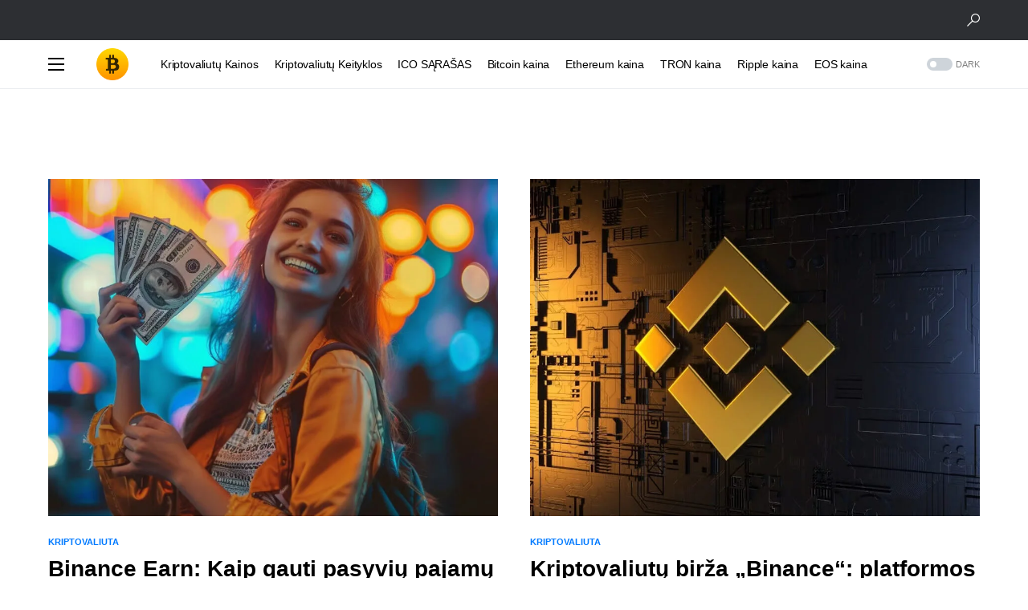

--- FILE ---
content_type: text/html; charset=UTF-8
request_url: https://kripto.lt/homepage-8/
body_size: 34604
content:
<!doctype html>
<html lang="lt-LT" prefix="og: http://ogp.me/ns# fb: http://ogp.me/ns/fb#">
<head>
	<!-- Global site tag (gtag.js) - Google Analytics -->
<script async src="https://www.googletagmanager.com/gtag/js?id=G-KKW4EW5D61"></script>
<script>
  window.dataLayer = window.dataLayer || [];
  function gtag(){dataLayer.push(arguments);}
  gtag('js', new Date());

  gtag('config', 'G-KKW4EW5D61');
</script>
	
	<meta charset="UTF-8" />
	<meta name="viewport" content="width=device-width, initial-scale=1" />
	<link rel="profile" href="https://gmpg.org/xfn/11" />
	<title>Kriptovaliutu Pasaulis &#8211; KRIPTO.LT</title>
<meta name='robots' content='max-image-preview:large' />
<link rel="alternate" type="application/rss+xml" title="KRIPTO.LT &raquo; Įrašų RSS srautas" href="https://kripto.lt/feed/" />
<link rel="alternate" type="application/rss+xml" title="KRIPTO.LT &raquo; Komentarų RSS srautas" href="https://kripto.lt/comments/feed/" />
<link rel="alternate" title="oEmbed (JSON)" type="application/json+oembed" href="https://kripto.lt/wp-json/oembed/1.0/embed?url=https%3A%2F%2Fkripto.lt%2Fhomepage-8%2F" />
<link rel="alternate" title="oEmbed (XML)" type="text/xml+oembed" href="https://kripto.lt/wp-json/oembed/1.0/embed?url=https%3A%2F%2Fkripto.lt%2Fhomepage-8%2F&#038;format=xml" />
			<link rel="preload" href="https://kripto.lt/wp-content/plugins/canvas/assets/fonts/canvas-icons.woff" as="font" type="font/woff" crossorigin>
			<style id='wp-img-auto-sizes-contain-inline-css'>
img:is([sizes=auto i],[sizes^="auto," i]){contain-intrinsic-size:3000px 1500px}
/*# sourceURL=wp-img-auto-sizes-contain-inline-css */
</style>

<link rel='stylesheet' id='canvas-css' href='https://kripto.lt/wp-content/plugins/canvas/assets/css/canvas.css?ver=2.4.2' media='all' />
<link rel='alternate stylesheet' id='powerkit-icons-css' href='https://kripto.lt/wp-content/plugins/powerkit/assets/fonts/powerkit-icons.woff?ver=2.9.0' as='font' type='font/wof' crossorigin />
<link rel='stylesheet' id='powerkit-css' href='https://kripto.lt/wp-content/plugins/powerkit/assets/css/powerkit.css?ver=2.9.0' media='all' />
<style id='wp-emoji-styles-inline-css'>

	img.wp-smiley, img.emoji {
		display: inline !important;
		border: none !important;
		box-shadow: none !important;
		height: 1em !important;
		width: 1em !important;
		margin: 0 0.07em !important;
		vertical-align: -0.1em !important;
		background: none !important;
		padding: 0 !important;
	}
/*# sourceURL=wp-emoji-styles-inline-css */
</style>
<link rel='stylesheet' id='wp-block-library-css' href='https://kripto.lt/wp-includes/css/dist/block-library/style.min.css?ver=6.9' media='all' />
<style id='wp-block-heading-inline-css'>
h1:where(.wp-block-heading).has-background,h2:where(.wp-block-heading).has-background,h3:where(.wp-block-heading).has-background,h4:where(.wp-block-heading).has-background,h5:where(.wp-block-heading).has-background,h6:where(.wp-block-heading).has-background{padding:1.25em 2.375em}h1.has-text-align-left[style*=writing-mode]:where([style*=vertical-lr]),h1.has-text-align-right[style*=writing-mode]:where([style*=vertical-rl]),h2.has-text-align-left[style*=writing-mode]:where([style*=vertical-lr]),h2.has-text-align-right[style*=writing-mode]:where([style*=vertical-rl]),h3.has-text-align-left[style*=writing-mode]:where([style*=vertical-lr]),h3.has-text-align-right[style*=writing-mode]:where([style*=vertical-rl]),h4.has-text-align-left[style*=writing-mode]:where([style*=vertical-lr]),h4.has-text-align-right[style*=writing-mode]:where([style*=vertical-rl]),h5.has-text-align-left[style*=writing-mode]:where([style*=vertical-lr]),h5.has-text-align-right[style*=writing-mode]:where([style*=vertical-rl]),h6.has-text-align-left[style*=writing-mode]:where([style*=vertical-lr]),h6.has-text-align-right[style*=writing-mode]:where([style*=vertical-rl]){rotate:180deg}
/*# sourceURL=https://kripto.lt/wp-includes/blocks/heading/style.min.css */
</style>
<style id='wp-block-columns-inline-css'>
.wp-block-columns{box-sizing:border-box;display:flex;flex-wrap:wrap!important}@media (min-width:782px){.wp-block-columns{flex-wrap:nowrap!important}}.wp-block-columns{align-items:normal!important}.wp-block-columns.are-vertically-aligned-top{align-items:flex-start}.wp-block-columns.are-vertically-aligned-center{align-items:center}.wp-block-columns.are-vertically-aligned-bottom{align-items:flex-end}@media (max-width:781px){.wp-block-columns:not(.is-not-stacked-on-mobile)>.wp-block-column{flex-basis:100%!important}}@media (min-width:782px){.wp-block-columns:not(.is-not-stacked-on-mobile)>.wp-block-column{flex-basis:0;flex-grow:1}.wp-block-columns:not(.is-not-stacked-on-mobile)>.wp-block-column[style*=flex-basis]{flex-grow:0}}.wp-block-columns.is-not-stacked-on-mobile{flex-wrap:nowrap!important}.wp-block-columns.is-not-stacked-on-mobile>.wp-block-column{flex-basis:0;flex-grow:1}.wp-block-columns.is-not-stacked-on-mobile>.wp-block-column[style*=flex-basis]{flex-grow:0}:where(.wp-block-columns){margin-bottom:1.75em}:where(.wp-block-columns.has-background){padding:1.25em 2.375em}.wp-block-column{flex-grow:1;min-width:0;overflow-wrap:break-word;word-break:break-word}.wp-block-column.is-vertically-aligned-top{align-self:flex-start}.wp-block-column.is-vertically-aligned-center{align-self:center}.wp-block-column.is-vertically-aligned-bottom{align-self:flex-end}.wp-block-column.is-vertically-aligned-stretch{align-self:stretch}.wp-block-column.is-vertically-aligned-bottom,.wp-block-column.is-vertically-aligned-center,.wp-block-column.is-vertically-aligned-top{width:100%}
/*# sourceURL=https://kripto.lt/wp-includes/blocks/columns/style.min.css */
</style>
<style id='wp-block-paragraph-inline-css'>
.is-small-text{font-size:.875em}.is-regular-text{font-size:1em}.is-large-text{font-size:2.25em}.is-larger-text{font-size:3em}.has-drop-cap:not(:focus):first-letter{float:left;font-size:8.4em;font-style:normal;font-weight:100;line-height:.68;margin:.05em .1em 0 0;text-transform:uppercase}body.rtl .has-drop-cap:not(:focus):first-letter{float:none;margin-left:.1em}p.has-drop-cap.has-background{overflow:hidden}:root :where(p.has-background){padding:1.25em 2.375em}:where(p.has-text-color:not(.has-link-color)) a{color:inherit}p.has-text-align-left[style*="writing-mode:vertical-lr"],p.has-text-align-right[style*="writing-mode:vertical-rl"]{rotate:180deg}
/*# sourceURL=https://kripto.lt/wp-includes/blocks/paragraph/style.min.css */
</style>
<link rel='stylesheet' id='canvas-block-section-heading-style-css' href='https://kripto.lt/wp-content/plugins/canvas/components/basic-elements/block-section-heading/block.css?ver=1699808737' media='all' />
<link rel='stylesheet' id='canvas-block-row-style-css' href='https://kripto.lt/wp-content/plugins/canvas/components/layout-blocks/block-row/block-row.css?ver=1699808737' media='all' />
<style id='global-styles-inline-css'>
:root{--wp--preset--aspect-ratio--square: 1;--wp--preset--aspect-ratio--4-3: 4/3;--wp--preset--aspect-ratio--3-4: 3/4;--wp--preset--aspect-ratio--3-2: 3/2;--wp--preset--aspect-ratio--2-3: 2/3;--wp--preset--aspect-ratio--16-9: 16/9;--wp--preset--aspect-ratio--9-16: 9/16;--wp--preset--color--black: #000000;--wp--preset--color--cyan-bluish-gray: #abb8c3;--wp--preset--color--white: #FFFFFF;--wp--preset--color--pale-pink: #f78da7;--wp--preset--color--vivid-red: #cf2e2e;--wp--preset--color--luminous-vivid-orange: #ff6900;--wp--preset--color--luminous-vivid-amber: #fcb900;--wp--preset--color--light-green-cyan: #7bdcb5;--wp--preset--color--vivid-green-cyan: #00d084;--wp--preset--color--pale-cyan-blue: #8ed1fc;--wp--preset--color--vivid-cyan-blue: #0693e3;--wp--preset--color--vivid-purple: #9b51e0;--wp--preset--color--blue: #59BACC;--wp--preset--color--green: #58AD69;--wp--preset--color--orange: #FFBC49;--wp--preset--color--red: #e32c26;--wp--preset--color--gray-50: #f8f9fa;--wp--preset--color--gray-100: #f8f9fb;--wp--preset--color--gray-200: #e9ecef;--wp--preset--color--secondary: #818181;--wp--preset--gradient--vivid-cyan-blue-to-vivid-purple: linear-gradient(135deg,rgb(6,147,227) 0%,rgb(155,81,224) 100%);--wp--preset--gradient--light-green-cyan-to-vivid-green-cyan: linear-gradient(135deg,rgb(122,220,180) 0%,rgb(0,208,130) 100%);--wp--preset--gradient--luminous-vivid-amber-to-luminous-vivid-orange: linear-gradient(135deg,rgb(252,185,0) 0%,rgb(255,105,0) 100%);--wp--preset--gradient--luminous-vivid-orange-to-vivid-red: linear-gradient(135deg,rgb(255,105,0) 0%,rgb(207,46,46) 100%);--wp--preset--gradient--very-light-gray-to-cyan-bluish-gray: linear-gradient(135deg,rgb(238,238,238) 0%,rgb(169,184,195) 100%);--wp--preset--gradient--cool-to-warm-spectrum: linear-gradient(135deg,rgb(74,234,220) 0%,rgb(151,120,209) 20%,rgb(207,42,186) 40%,rgb(238,44,130) 60%,rgb(251,105,98) 80%,rgb(254,248,76) 100%);--wp--preset--gradient--blush-light-purple: linear-gradient(135deg,rgb(255,206,236) 0%,rgb(152,150,240) 100%);--wp--preset--gradient--blush-bordeaux: linear-gradient(135deg,rgb(254,205,165) 0%,rgb(254,45,45) 50%,rgb(107,0,62) 100%);--wp--preset--gradient--luminous-dusk: linear-gradient(135deg,rgb(255,203,112) 0%,rgb(199,81,192) 50%,rgb(65,88,208) 100%);--wp--preset--gradient--pale-ocean: linear-gradient(135deg,rgb(255,245,203) 0%,rgb(182,227,212) 50%,rgb(51,167,181) 100%);--wp--preset--gradient--electric-grass: linear-gradient(135deg,rgb(202,248,128) 0%,rgb(113,206,126) 100%);--wp--preset--gradient--midnight: linear-gradient(135deg,rgb(2,3,129) 0%,rgb(40,116,252) 100%);--wp--preset--font-size--small: 13px;--wp--preset--font-size--medium: 20px;--wp--preset--font-size--large: 36px;--wp--preset--font-size--x-large: 42px;--wp--preset--spacing--20: 0.44rem;--wp--preset--spacing--30: 0.67rem;--wp--preset--spacing--40: 1rem;--wp--preset--spacing--50: 1.5rem;--wp--preset--spacing--60: 2.25rem;--wp--preset--spacing--70: 3.38rem;--wp--preset--spacing--80: 5.06rem;--wp--preset--shadow--natural: 6px 6px 9px rgba(0, 0, 0, 0.2);--wp--preset--shadow--deep: 12px 12px 50px rgba(0, 0, 0, 0.4);--wp--preset--shadow--sharp: 6px 6px 0px rgba(0, 0, 0, 0.2);--wp--preset--shadow--outlined: 6px 6px 0px -3px rgb(255, 255, 255), 6px 6px rgb(0, 0, 0);--wp--preset--shadow--crisp: 6px 6px 0px rgb(0, 0, 0);}:where(.is-layout-flex){gap: 0.5em;}:where(.is-layout-grid){gap: 0.5em;}body .is-layout-flex{display: flex;}.is-layout-flex{flex-wrap: wrap;align-items: center;}.is-layout-flex > :is(*, div){margin: 0;}body .is-layout-grid{display: grid;}.is-layout-grid > :is(*, div){margin: 0;}:where(.wp-block-columns.is-layout-flex){gap: 2em;}:where(.wp-block-columns.is-layout-grid){gap: 2em;}:where(.wp-block-post-template.is-layout-flex){gap: 1.25em;}:where(.wp-block-post-template.is-layout-grid){gap: 1.25em;}.has-black-color{color: var(--wp--preset--color--black) !important;}.has-cyan-bluish-gray-color{color: var(--wp--preset--color--cyan-bluish-gray) !important;}.has-white-color{color: var(--wp--preset--color--white) !important;}.has-pale-pink-color{color: var(--wp--preset--color--pale-pink) !important;}.has-vivid-red-color{color: var(--wp--preset--color--vivid-red) !important;}.has-luminous-vivid-orange-color{color: var(--wp--preset--color--luminous-vivid-orange) !important;}.has-luminous-vivid-amber-color{color: var(--wp--preset--color--luminous-vivid-amber) !important;}.has-light-green-cyan-color{color: var(--wp--preset--color--light-green-cyan) !important;}.has-vivid-green-cyan-color{color: var(--wp--preset--color--vivid-green-cyan) !important;}.has-pale-cyan-blue-color{color: var(--wp--preset--color--pale-cyan-blue) !important;}.has-vivid-cyan-blue-color{color: var(--wp--preset--color--vivid-cyan-blue) !important;}.has-vivid-purple-color{color: var(--wp--preset--color--vivid-purple) !important;}.has-black-background-color{background-color: var(--wp--preset--color--black) !important;}.has-cyan-bluish-gray-background-color{background-color: var(--wp--preset--color--cyan-bluish-gray) !important;}.has-white-background-color{background-color: var(--wp--preset--color--white) !important;}.has-pale-pink-background-color{background-color: var(--wp--preset--color--pale-pink) !important;}.has-vivid-red-background-color{background-color: var(--wp--preset--color--vivid-red) !important;}.has-luminous-vivid-orange-background-color{background-color: var(--wp--preset--color--luminous-vivid-orange) !important;}.has-luminous-vivid-amber-background-color{background-color: var(--wp--preset--color--luminous-vivid-amber) !important;}.has-light-green-cyan-background-color{background-color: var(--wp--preset--color--light-green-cyan) !important;}.has-vivid-green-cyan-background-color{background-color: var(--wp--preset--color--vivid-green-cyan) !important;}.has-pale-cyan-blue-background-color{background-color: var(--wp--preset--color--pale-cyan-blue) !important;}.has-vivid-cyan-blue-background-color{background-color: var(--wp--preset--color--vivid-cyan-blue) !important;}.has-vivid-purple-background-color{background-color: var(--wp--preset--color--vivid-purple) !important;}.has-black-border-color{border-color: var(--wp--preset--color--black) !important;}.has-cyan-bluish-gray-border-color{border-color: var(--wp--preset--color--cyan-bluish-gray) !important;}.has-white-border-color{border-color: var(--wp--preset--color--white) !important;}.has-pale-pink-border-color{border-color: var(--wp--preset--color--pale-pink) !important;}.has-vivid-red-border-color{border-color: var(--wp--preset--color--vivid-red) !important;}.has-luminous-vivid-orange-border-color{border-color: var(--wp--preset--color--luminous-vivid-orange) !important;}.has-luminous-vivid-amber-border-color{border-color: var(--wp--preset--color--luminous-vivid-amber) !important;}.has-light-green-cyan-border-color{border-color: var(--wp--preset--color--light-green-cyan) !important;}.has-vivid-green-cyan-border-color{border-color: var(--wp--preset--color--vivid-green-cyan) !important;}.has-pale-cyan-blue-border-color{border-color: var(--wp--preset--color--pale-cyan-blue) !important;}.has-vivid-cyan-blue-border-color{border-color: var(--wp--preset--color--vivid-cyan-blue) !important;}.has-vivid-purple-border-color{border-color: var(--wp--preset--color--vivid-purple) !important;}.has-vivid-cyan-blue-to-vivid-purple-gradient-background{background: var(--wp--preset--gradient--vivid-cyan-blue-to-vivid-purple) !important;}.has-light-green-cyan-to-vivid-green-cyan-gradient-background{background: var(--wp--preset--gradient--light-green-cyan-to-vivid-green-cyan) !important;}.has-luminous-vivid-amber-to-luminous-vivid-orange-gradient-background{background: var(--wp--preset--gradient--luminous-vivid-amber-to-luminous-vivid-orange) !important;}.has-luminous-vivid-orange-to-vivid-red-gradient-background{background: var(--wp--preset--gradient--luminous-vivid-orange-to-vivid-red) !important;}.has-very-light-gray-to-cyan-bluish-gray-gradient-background{background: var(--wp--preset--gradient--very-light-gray-to-cyan-bluish-gray) !important;}.has-cool-to-warm-spectrum-gradient-background{background: var(--wp--preset--gradient--cool-to-warm-spectrum) !important;}.has-blush-light-purple-gradient-background{background: var(--wp--preset--gradient--blush-light-purple) !important;}.has-blush-bordeaux-gradient-background{background: var(--wp--preset--gradient--blush-bordeaux) !important;}.has-luminous-dusk-gradient-background{background: var(--wp--preset--gradient--luminous-dusk) !important;}.has-pale-ocean-gradient-background{background: var(--wp--preset--gradient--pale-ocean) !important;}.has-electric-grass-gradient-background{background: var(--wp--preset--gradient--electric-grass) !important;}.has-midnight-gradient-background{background: var(--wp--preset--gradient--midnight) !important;}.has-small-font-size{font-size: var(--wp--preset--font-size--small) !important;}.has-medium-font-size{font-size: var(--wp--preset--font-size--medium) !important;}.has-large-font-size{font-size: var(--wp--preset--font-size--large) !important;}.has-x-large-font-size{font-size: var(--wp--preset--font-size--x-large) !important;}
:where(.wp-block-columns.is-layout-flex){gap: 2em;}:where(.wp-block-columns.is-layout-grid){gap: 2em;}
/*# sourceURL=global-styles-inline-css */
</style>
<style id='core-block-supports-inline-css'>
.wp-container-core-columns-is-layout-9d6595d7{flex-wrap:nowrap;}
/*# sourceURL=core-block-supports-inline-css */
</style>

<style id='classic-theme-styles-inline-css'>
/*! This file is auto-generated */
.wp-block-button__link{color:#fff;background-color:#32373c;border-radius:9999px;box-shadow:none;text-decoration:none;padding:calc(.667em + 2px) calc(1.333em + 2px);font-size:1.125em}.wp-block-file__button{background:#32373c;color:#fff;text-decoration:none}
/*# sourceURL=/wp-includes/css/classic-themes.min.css */
</style>
<link rel='stylesheet' id='canvas-block-posts-sidebar-css' href='https://kripto.lt/wp-content/plugins/canvas/components/posts/block-posts-sidebar/block-posts-sidebar.css?ver=1699808737' media='all' />
<link rel='stylesheet' id='absolute-reviews-css' href='https://kripto.lt/wp-content/plugins/absolute-reviews/public/css/absolute-reviews-public.css?ver=1.1.1' media='all' />
<link rel='stylesheet' id='advanced-popups-css' href='https://kripto.lt/wp-content/plugins/advanced-popups/public/css/advanced-popups-public.css?ver=1.1.4' media='all' />
<link rel='stylesheet' id='canvas-block-heading-style-css' href='https://kripto.lt/wp-content/plugins/canvas/components/content-formatting/block-heading/block.css?ver=1699808737' media='all' />
<link rel='stylesheet' id='canvas-block-list-style-css' href='https://kripto.lt/wp-content/plugins/canvas/components/content-formatting/block-list/block.css?ver=1699808737' media='all' />
<link rel='stylesheet' id='canvas-block-paragraph-style-css' href='https://kripto.lt/wp-content/plugins/canvas/components/content-formatting/block-paragraph/block.css?ver=1699808737' media='all' />
<link rel='stylesheet' id='canvas-block-separator-style-css' href='https://kripto.lt/wp-content/plugins/canvas/components/content-formatting/block-separator/block.css?ver=1699808737' media='all' />
<link rel='stylesheet' id='canvas-block-group-style-css' href='https://kripto.lt/wp-content/plugins/canvas/components/basic-elements/block-group/block.css?ver=1699808737' media='all' />
<link rel='stylesheet' id='canvas-block-cover-style-css' href='https://kripto.lt/wp-content/plugins/canvas/components/basic-elements/block-cover/block.css?ver=1699808737' media='all' />
<link rel='preload' as='style' onload='this.onload=null;this.rel="stylesheet"' id='cmc-bootstrap' href='https://kripto.lt/wp-content/plugins/coin-market-cap/assets/css/libs/bootstrap.min.css?ver=5.4.1' type='text/css' media='all' /><link rel='stylesheet' as='style' onload='this.onload=null;this.rel="stylesheet"' id='cmc-bootstrap' href='https://kripto.lt/wp-content/plugins/coin-market-cap/assets/css/libs/bootstrap.min.css?ver=5.4.1' type='text/css' media='all' /><link rel='stylesheet' id='cmc-custom-css' href='https://kripto.lt/wp-content/plugins/coin-market-cap/assets/css/cmc-custom.css?ver=5.4.1' media='all' />
<link rel='preload' as='style' onload='this.onload=null;this.rel="stylesheet"' id='cmc-icons' href='https://kripto.lt/wp-content/plugins/coin-market-cap/assets/css/cmc-icons.min.css?ver=5.4.1' type='text/css' media='all' /><link rel='stylesheet' as='style' onload='this.onload=null;this.rel="stylesheet"' id='cmc-icons' href='https://kripto.lt/wp-content/plugins/coin-market-cap/assets/css/cmc-icons.min.css?ver=5.4.1' type='text/css' media='all' /><link rel='stylesheet' id='cmc-advance-table-design-css' href='https://kripto.lt/wp-content/plugins/coin-market-cap/assets/css/cmc-advance-style.css?ver=5.4.1' media='all' />
<link rel='stylesheet' id='crypto-swap-plugin-css' href='https://kripto.lt/wp-content/plugins/crypto-swap//assets/css/style.css?ver=1.0.3' media='all' />
<link rel='stylesheet' id='ccsa-styles-css' href='https://kripto.lt/wp-content/plugins/cryptocurrency-search-addon/assets/css/ccsa-styles.css?ver=all' media='all' />
<link rel='stylesheet' id='ctf_styles-css' href='https://kripto.lt/wp-content/plugins/custom-twitter-feeds/css/ctf-styles.min.css?ver=2.0.6' media='all' />
<link rel='stylesheet' id='powerkit-author-box-css' href='https://kripto.lt/wp-content/plugins/powerkit/modules/author-box/public/css/public-powerkit-author-box.css?ver=2.9.0' media='all' />
<link rel='stylesheet' id='powerkit-basic-elements-css' href='https://kripto.lt/wp-content/plugins/powerkit/modules/basic-elements/public/css/public-powerkit-basic-elements.css?ver=2.9.0' media='screen' />
<link rel='stylesheet' id='powerkit-coming-soon-css' href='https://kripto.lt/wp-content/plugins/powerkit/modules/coming-soon/public/css/public-powerkit-coming-soon.css?ver=2.9.0' media='all' />
<link rel='stylesheet' id='powerkit-content-formatting-css' href='https://kripto.lt/wp-content/plugins/powerkit/modules/content-formatting/public/css/public-powerkit-content-formatting.css?ver=2.9.0' media='all' />
<link rel='stylesheet' id='powerkit-сontributors-css' href='https://kripto.lt/wp-content/plugins/powerkit/modules/contributors/public/css/public-powerkit-contributors.css?ver=2.9.0' media='all' />
<link rel='stylesheet' id='powerkit-facebook-css' href='https://kripto.lt/wp-content/plugins/powerkit/modules/facebook/public/css/public-powerkit-facebook.css?ver=2.9.0' media='all' />
<link rel='stylesheet' id='powerkit-featured-categories-css' href='https://kripto.lt/wp-content/plugins/powerkit/modules/featured-categories/public/css/public-powerkit-featured-categories.css?ver=2.9.0' media='all' />
<link rel='stylesheet' id='powerkit-inline-posts-css' href='https://kripto.lt/wp-content/plugins/powerkit/modules/inline-posts/public/css/public-powerkit-inline-posts.css?ver=2.9.0' media='all' />
<link rel='stylesheet' id='powerkit-instagram-css' href='https://kripto.lt/wp-content/plugins/powerkit/modules/instagram/public/css/public-powerkit-instagram.css?ver=2.9.0' media='all' />
<link rel='stylesheet' id='powerkit-justified-gallery-css' href='https://kripto.lt/wp-content/plugins/powerkit/modules/justified-gallery/public/css/public-powerkit-justified-gallery.css?ver=2.9.0' media='all' />
<link rel='stylesheet' id='glightbox-css' href='https://kripto.lt/wp-content/plugins/powerkit/modules/lightbox/public/css/glightbox.min.css?ver=2.9.0' media='all' />
<link rel='stylesheet' id='powerkit-lightbox-css' href='https://kripto.lt/wp-content/plugins/powerkit/modules/lightbox/public/css/public-powerkit-lightbox.css?ver=2.9.0' media='all' />
<link rel='stylesheet' id='powerkit-opt-in-forms-css' href='https://kripto.lt/wp-content/plugins/powerkit/modules/opt-in-forms/public/css/public-powerkit-opt-in-forms.css?ver=2.9.0' media='all' />
<link rel='stylesheet' id='powerkit-pinterest-css' href='https://kripto.lt/wp-content/plugins/powerkit/modules/pinterest/public/css/public-powerkit-pinterest.css?ver=2.9.0' media='all' />
<link rel='stylesheet' id='powerkit-widget-posts-css' href='https://kripto.lt/wp-content/plugins/powerkit/modules/posts/public/css/public-powerkit-widget-posts.css?ver=2.9.0' media='all' />
<link rel='stylesheet' id='powerkit-scroll-to-top-css' href='https://kripto.lt/wp-content/plugins/powerkit/modules/scroll-to-top/public/css/public-powerkit-scroll-to-top.css?ver=2.9.0' media='all' />
<link rel='stylesheet' id='powerkit-share-buttons-css' href='https://kripto.lt/wp-content/plugins/powerkit/modules/share-buttons/public/css/public-powerkit-share-buttons.css?ver=2.9.0' media='all' />
<link rel='stylesheet' id='powerkit-slider-gallery-css' href='https://kripto.lt/wp-content/plugins/powerkit/modules/slider-gallery/public/css/public-powerkit-slider-gallery.css?ver=2.9.0' media='all' />
<link rel='stylesheet' id='powerkit-social-links-css' href='https://kripto.lt/wp-content/plugins/powerkit/modules/social-links/public/css/public-powerkit-social-links.css?ver=2.9.0' media='all' />
<link rel='stylesheet' id='powerkit-table-of-contents-css' href='https://kripto.lt/wp-content/plugins/powerkit/modules/table-of-contents/public/css/public-powerkit-table-of-contents.css?ver=2.9.0' media='all' />
<link rel='stylesheet' id='powerkit-twitter-css' href='https://kripto.lt/wp-content/plugins/powerkit/modules/twitter/public/css/public-powerkit-twitter.css?ver=2.9.0' media='all' />
<link rel='stylesheet' id='powerkit-widget-about-css' href='https://kripto.lt/wp-content/plugins/powerkit/modules/widget-about/public/css/public-powerkit-widget-about.css?ver=2.9.0' media='all' />
<link rel='stylesheet' id='csco-styles-css' href='https://kripto.lt/wp-content/themes/networker/style.css?ver=1.0.3' media='all' />
<style id='csco-styles-inline-css'>
:root { --social-links-label: "CONNECT"; }
.searchwp-live-search-no-min-chars:after { content: "Continue typing" }
/*# sourceURL=csco-styles-inline-css */
</style>
<link rel='stylesheet' id='searchwp-live-search-css' href='https://kripto.lt/wp-content/plugins/searchwp-live-ajax-search/assets/styles/style.css?ver=1.7.4' media='all' />
<script src="https://kripto.lt/wp-includes/js/jquery/jquery.min.js?ver=3.7.1" id="jquery-core-js"></script>
<script src="https://kripto.lt/wp-includes/js/jquery/jquery-migrate.min.js?ver=3.4.1" id="jquery-migrate-js"></script>
<script src="https://kripto.lt/wp-content/plugins/advanced-popups/public/js/advanced-popups-public.js?ver=1.1.4" id="advanced-popups-js"></script>
<link rel="https://api.w.org/" href="https://kripto.lt/wp-json/" /><link rel="alternate" title="JSON" type="application/json" href="https://kripto.lt/wp-json/wp/v2/pages/24" /><link rel="EditURI" type="application/rsd+xml" title="RSD" href="https://kripto.lt/xmlrpc.php?rsd" />
<meta name="generator" content="WordPress 6.9" />
<link rel="canonical" href="https://kripto.lt/homepage-8/" />
<link rel='shortlink' href='https://kripto.lt/?p=24' />
		<link rel="preload" href="https://kripto.lt/wp-content/plugins/absolute-reviews/fonts/absolute-reviews-icons.woff" as="font" type="font/woff" crossorigin>
				<link rel="preload" href="https://kripto.lt/wp-content/plugins/advanced-popups/fonts/advanced-popups-icons.woff" as="font" type="font/woff" crossorigin>
		
<style type="text/css" media="all" id="canvas-blocks-dynamic-styles">
@media (max-width: 599px) { .cnvs-block-posts-1587546982397 { display: none !important; } } .cnvs-block-posts-1587546982397 .cs-posts-area__main { --cs-posts-area-grid-columns: 2!important; }@media (max-width: 1019px) { .cnvs-block-posts-1587546982397 .cs-posts-area__main { --cs-posts-area-grid-columns: 2!important; } }@media (max-width: 599px) { .cnvs-block-posts-1587546982397 .cs-posts-area__main { --cs-posts-area-grid-columns: 1!important; } }.cnvs-block-posts-1587546982397 .cs-posts-area__main { --cs-posts-area-grid-gap: 40px!important; }@media (max-width: 1019px) { .cnvs-block-posts-1587546982397 .cs-posts-area__main { --cs-posts-area-grid-gap: 30px!important; } }@media (max-width: 599px) { .cnvs-block-posts-1587546982397 .cs-posts-area__main { --cs-posts-area-grid-gap: 40px!important; } }.cnvs-block-posts-1587546982397 .cs-posts-area__main { --cs-post-area-content-padding: 0px!important; }.cnvs-block-posts-1587546982397 .cs-posts-area__main { --cs-post-area-content-border-radius: 0px!important; }.cnvs-block-posts-1587546982397 .cs-posts-area__main { --cs-post-area-content-border: 0px!important; }.cnvs-block-posts-1587546982397 .cs-entry__title a { font-size: 1.75rem!important; }.cnvs-block-posts-1587546982397 .cs-entry__excerpt { font-size: 1rem!important; }.cnvs-block-posts-1587546982397 .cs-entry__information .cs-entry__excerpt { --cs-color-excerpt: #818181!important; }[data-scheme="dark"] .cnvs-block-posts-1587546982397 .cs-entry-default .cs-entry__read-more a { --cs-color-style: #1c1c1c!important; }.cnvs-block-posts-1587394757529 .cs-posts-area__main { --cs-posts-area-grid-columns: 3!important; }@media (max-width: 1019px) { .cnvs-block-posts-1587394757529 .cs-posts-area__main { --cs-posts-area-grid-columns: 2!important; } }@media (max-width: 599px) { .cnvs-block-posts-1587394757529 .cs-posts-area__main { --cs-posts-area-grid-columns: 1!important; } }.cnvs-block-posts-1587394757529 .cs-posts-area__main { --cs-posts-area-grid-gap: 40px!important; }@media (max-width: 1019px) { .cnvs-block-posts-1587394757529 .cs-posts-area__main { --cs-posts-area-grid-gap: 40px!important; } }@media (max-width: 599px) { .cnvs-block-posts-1587394757529 .cs-posts-area__main { --cs-posts-area-grid-gap: 40px!important; } }.cnvs-block-posts-1587394757529 .cs-posts-area__main { --cs-post-area-content-padding: 0px!important; }.cnvs-block-posts-1587394757529 .cs-posts-area__main { --cs-post-area-content-border-radius: 0px!important; }.cnvs-block-posts-1587394757529 .cs-posts-area__main { --cs-post-area-content-border: 0px!important; }.cnvs-block-posts-1587394757529 .cs-entry__title a { font-size: 1.25rem!important; }.cnvs-block-posts-1587394757529 .cs-entry__excerpt { font-size: 0.875rem!important; }[data-scheme="dark"] .cnvs-block-posts-1587394757529 .cs-entry-default .cs-entry__read-more a { --cs-color-style: #1c1c1c!important; }.cnvs-block-section-content-1587395431290 { padding-top: 40px !important; padding-bottom: 40px !important; padding-left: 40px !important; padding-right: 40px !important;  } 
			.cnvs-block-row-1587395449362 > .cnvs-block-row-inner {
				margin-top: -15px;
				margin-left: -15px;
				margin-right: -15px;
			}
			.cnvs-block-row-1587395449362 > .cnvs-block-row-inner > .cnvs-block-column {
				padding-top: 15px;
				padding-left: 15px;
				padding-right: 15px;
			}
		@media (max-width: 1019px) { 
			.cnvs-block-row-1587395449362 > .cnvs-block-row-inner {
				-ms-flex-wrap: wrap;
    			flex-wrap: wrap;
			}
		 } 
			.cnvs-block-column-1587395449411 {
				-ms-flex-preferred-size: 25%;
				flex-basis: 25%;
			}
		@media (max-width: 1019px) { 
			.cnvs-block-column-1587395449411 {
				-ms-flex-preferred-size: 100%;
				flex-basis: 100%;
			}
		 } @media (max-width: 599px) { 
			.cnvs-block-column-1587395449411 {
				-ms-flex-preferred-size: 100%;
				flex-basis: 100%;
			}
		 } 
			.cnvs-block-column-1587395449444 {
				-ms-flex-preferred-size: 41.666666666667%;
				flex-basis: 41.666666666667%;
			}
		@media (max-width: 1019px) { 
			.cnvs-block-column-1587395449444 {
				-ms-flex-preferred-size: 100%;
				flex-basis: 100%;
			}
		 } @media (max-width: 599px) { 
			.cnvs-block-column-1587395449444 {
				-ms-flex-preferred-size: 100%;
				flex-basis: 100%;
			}
		 } @media (min-width: 600px) and (max-width: 1019px) { .cnvs-block-column-1587395454001 { display: none !important; } } @media (max-width: 599px) { .cnvs-block-column-1587395454001 { display: none !important; } } 
			.cnvs-block-column-1587395454001 {
				-ms-flex-preferred-size: 33.333333333333%;
				flex-basis: 33.333333333333%;
			}
		
			.cnvs-block-column-1587395454001,
			.cnvs-block-column-1587395454001 > .cnvs-block-column-inner {
				align-items: flex-end;
			}
		@media (max-width: 1019px) { 
			.cnvs-block-column-1587395454001 {
				-ms-flex-preferred-size: 100%;
				flex-basis: 100%;
			}
		 } @media (max-width: 599px) { 
			.cnvs-block-column-1587395454001 {
				-ms-flex-preferred-size: 100%;
				flex-basis: 100%;
			}
		 } .cnvs-block-section-content-1587395431290 { background-color: #f8f9fa!important; }[data-scheme="dark"] .cnvs-block-section-content-1587395431290 { background-color: #000000!important; }.cnvs-block-section-1600516667012 { margin-top: -64px !important;  } .cnvs-block-section-1600516380796 { margin-top: -64px !important; padding-top: 48px !important;  } .cnvs-block-section-1600516667012 { background-color: #FFFFFF!important; }[data-scheme="dark"] .cnvs-block-section-1600516667012 { background-color: #1c1c1c!important; }
</style>

		<!-- GA Google Analytics @ https://m0n.co/ga -->
		<script async src="https://www.googletagmanager.com/gtag/js?id=UA-185845434-1"></script>
		<script>
			window.dataLayer = window.dataLayer || [];
			function gtag(){dataLayer.push(arguments);}
			gtag('js', new Date());
			gtag('config', 'UA-185845434-1');
		</script>

			<script type="text/javascript">
				(function(c,l,a,r,i,t,y){
					c[a]=c[a]||function(){(c[a].q=c[a].q||[]).push(arguments)};t=l.createElement(r);t.async=1;
					t.src="https://www.clarity.ms/tag/"+i+"?ref=wordpress";y=l.getElementsByTagName(r)[0];y.parentNode.insertBefore(t,y);
				})(window, document, "clarity", "script", "4togde3n3u");
		</script>
		<style id='csco-theme-typography'>
	:root {
		/* Base Font */
		--cs-font-base-family: Inter;
		--cs-font-base-size: 1rem;
		--cs-font-base-weight: 400;
		--cs-font-base-style: normal;
		--cs-font-base-letter-spacing: normal;
		--cs-font-base-line-height: 1.5;

		/* Primary Font */
		--cs-font-primary-family: Inter;
		--cs-font-primary-size: 0.875rem;
		--cs-font-primary-weight: 500;
		--cs-font-primary-style: normal;
		--cs-font-primary-letter-spacing: normal;
		--cs-font-primary-text-transform: none;

		/* Secondary Font */
		--cs-font-secondary-family: Inter;
		--cs-font-secondary-size: 0.75rem;
		--cs-font-secondary-weight: 400;
		--cs-font-secondary-style: normal;
		--cs-font-secondary-letter-spacing: normal;
		--cs-font-secondary-text-transform: none;

		/* Category Font */
		--cs-font-category-family: Inter;
		--cs-font-category-size: 0.6875rem;
		--cs-font-category-weight: 600;
		--cs-font-category-style: normal;
		--cs-font-category-letter-spacing: normal;
		--cs-font-category-text-transform: uppercase;

		/* Post Meta Font */
		--cs-font-post-meta-family: Inter;
		--cs-font-post-meta-size: 0.75rem;
		--cs-font-post-meta-weight: 400;
		--cs-font-post-meta-style: normal;
		--cs-font-post-meta-letter-spacing: normal;
		--cs-font-post-meta-text-transform: none;

		/* Input Font */
		--cs-font-input-family: Inter;
		--cs-font-input-size: 0.75rem;
		--cs-font-input-weight: 400;
		--cs-font-input-style: normal;
		--cs-font-input-letter-spacing: normal;
		--cs-font-input-text-transform: none;

		/* Post Subbtitle */
		--cs-font-post-subtitle-family: inherit;
		--cs-font-post-subtitle-size: 1.5rem;
		--cs-font-post-subtitle-letter-spacing: normal;

		/* Post Content */
		--cs-font-post-content-family: Inter;
		--cs-font-post-content-size: 1rem;
		--cs-font-post-content-letter-spacing: normal;

		/* Summary */
		--cs-font-entry-summary-family: Inter;
		--cs-font-entry-summary-size: 1.5rem;
		--cs-font-entry-summary-letter-spacing: normal;

		/* Entry Excerpt */
		--cs-font-entry-excerpt-family: Inter;
		--cs-font-entry-excerpt-size: 0.875rem;
		--cs-font-entry-excerpt-letter-spacing: normal;


		/* Logos --------------- */

		/* Main Logo */
		--cs-font-main-logo-family: Inter;
		--cs-font-main-logo-size: 1.25rem;
		--cs-font-main-logo-weight: 500;
		--cs-font-main-logo-style: normal;
		--cs-font-main-logo-letter-spacing: normal;
		--cs-font-main-logo-text-transform: none;

		/* Large Logo */
		--cs-font-large-logo-family: Inter;
		--cs-font-large-logo-size: 1.5rem;
		--cs-font-large-logo-weight: 500;
		--cs-font-large-logo-style: normal;
		--cs-font-large-logo-letter-spacing: normal;
		--cs-font-large-logo-text-transform: none;

		/* Footer Logo */
		--cs-font-footer-logo-family: Inter;
		--cs-font-footer-logo-size: 1.25rem;
		--cs-font-footer-logo-weight: 500;
		--cs-font-footer-logo-style: normal;
		--cs-font-footer-logo-letter-spacing: normal;
		--cs-font-footer-logo-text-transform: none;

		/* Headings --------------- */

		/* Headings */
		--cs-font-headings-family: Inter;
		--cs-font-headings-weight: 600;
		--cs-font-headings-style: normal;
		--cs-font-headings-line-height: 1.25;
		--cs-font-headings-letter-spacing: normal;
		--cs-font-headings-text-transform: none;

		/* Menu Font --------------- */

		/* Menu */
		/* Used for main top level menu elements. */
		--cs-font-menu-family: Inter;
		--cs-font-menu-size: 0.875rem;
		--cs-font-menu-weight: 400;
		--cs-font-menu-style: normal;
		--cs-font-menu-letter-spacing: -0.0125em;
		--cs-font-menu-text-transform: none;

		/* Submenu Font */
		/* Used for submenu elements. */
		--cs-font-submenu-family: Inter;
		--cs-font-submenu-size: 0.75rem;
		--cs-font-submenu-weight: 400;
		--cs-font-submenu-style: normal;
		--cs-font-submenu-letter-spacing: 0px;
		--cs-font-submenu-text-transform: none;

		/* Section Headings --------------- */
		--cs-font-section-headings-family: Inter;
		--cs-font-section-headings-size: 1.125rem;
		--cs-font-section-headings-weight: 500;
		--cs-font-section-headings-style: normal;
		--cs-font-section-headings-letter-spacing: normal;
		--cs-font-section-headings-text-transform: none;

		--cs-font-section-subheadings-family: Inter;
		--cs-font-section-subheadings-size: 0.6875rem;
		--cs-font-section-subheadings-weight: 500;
		--cs-font-section-subheadings-style: normal;
		--cs-font-section-subheadings-letter-spacing: normal;
		--cs-font-section-subheadings-text-transform: uppercase;
	}

	</style>
<style>.recentcomments a{display:inline !important;padding:0 !important;margin:0 !important;}</style><link rel="icon" href="https://kripto.lt/wp-content/uploads/2020/12/cropped-a6a2358a8e7b57e0f3255e6ef4ab8f16-32x32.png" sizes="32x32" />
<link rel="icon" href="https://kripto.lt/wp-content/uploads/2020/12/cropped-a6a2358a8e7b57e0f3255e6ef4ab8f16-192x192.png" sizes="192x192" />
<link rel="apple-touch-icon" href="https://kripto.lt/wp-content/uploads/2020/12/cropped-a6a2358a8e7b57e0f3255e6ef4ab8f16-180x180.png" />
<meta name="msapplication-TileImage" content="https://kripto.lt/wp-content/uploads/2020/12/cropped-a6a2358a8e7b57e0f3255e6ef4ab8f16-270x270.png" />
<style id="kirki-inline-styles">:root, [data-site-scheme="default"]{--cs-color-site-background:#FFFFFF;--cs-color-search-background:#FFFFFF;--cs-color-topbar-background:#2d2f33;--cs-color-header-background:#FFFFFF;--cs-color-submenu-background:#FFFFFF;--cs-color-footer-background:#f8f9fa;}:root, [data-scheme="default"]{--cs-color-accent:#007AFF;--cs-color-accent-contrast:#FFFFFF;--cs-color-secondary:#818181;--cs-palette-color-secondary:#818181;--cs-color-secondary-contrast:#000000;--cs-color-category:#007AFF;--cs-color-category-hover:#818181;--cs-color-button:#007AFF;--cs-color-button-contrast:#FFFFFF;--cs-color-button-hover:#004eff;--cs-color-button-hover-contrast:#FFFFFF;--cs-color-overlay-background:rgba(49,50,54,0.4);}:root .cs-posts-area-posts .cs-entry__title, [data-scheme="default"] .cs-posts-area-posts .cs-entry__title, :root .cs-entry__prev-next .cs-entry__title, [data-scheme="default"] .cs-entry__prev-next .cs-entry__title, :root .cs-entry__post-related .cs-entry__title, [data-scheme="default"] .cs-entry__post-related .cs-entry__title{--cs-color-title:#000000;--cs-color-title-hover:#818181;}[data-site-scheme="dark"]{--cs-color-site-background:#1c1c1c;--cs-color-search-background:#333335;--cs-color-topbar-background:#000000;--cs-color-header-background:#1c1c1c;--cs-color-submenu-background:#1c1c1c;--cs-color-footer-background:#1c1c1c;}[data-scheme="dark"]{--cs-color-accent:#007AFF;--cs-color-accent-contrast:#FFFFFF;--cs-color-secondary:#858585;--cs-palette-color-secondary:#858585;--cs-color-secondary-contrast:#000000;--cs-color-category:#007AFF;--cs-color-category-hover:#818181;--cs-color-button:#007AFF;--cs-color-button-contrast:#FFFFFF;--cs-color-button-hover:#004eff;--cs-color-button-hover-contrast:#FFFFFF;--cs-color-overlay-background:rgba(49,50,54,0.4);}[data-scheme="dark"] .cs-posts-area-posts .cs-entry__title, [data-scheme="dark"] .cs-entry__prev-next .cs-entry__title, [data-scheme="dark"] .cs-entry__post-related .cs-entry__title{--cs-color-title:#ffffff;--cs-color-title-hover:#858585;}:root{--cs-common-border-radius:0px;--cs-primary-border-radius:0px;--cs-secondary-border-radius:50%;--cs-additional-border-radius:25px;--cs-image-border-radius:0px;--cs-header-topbar-height:50px;--cs-header-height:60px;--cs-header-border-width:1px;}.cs-posts-area__home.cs-posts-area__grid{--cs-posts-area-grid-columns-const:2!important;--cs-posts-area-grid-columns:2!important;}.cs-posts-area__archive.cs-posts-area__grid{--cs-posts-area-grid-columns-const:2!important;--cs-posts-area-grid-columns:2!important;}@media (max-width: 1019px){.cs-posts-area__home.cs-posts-area__grid{--cs-posts-area-grid-columns:2!important;}.cs-posts-area__archive.cs-posts-area__grid{--cs-posts-area-grid-columns:2!important;}}@media (max-width: 599px){.cs-posts-area__home.cs-posts-area__grid{--cs-posts-area-grid-columns:1!important;}.cs-posts-area__archive.cs-posts-area__grid{--cs-posts-area-grid-columns:1!important;}}/* cyrillic-ext */
@font-face {
  font-family: 'Inter';
  font-style: normal;
  font-weight: 400;
  font-display: swap;
  src: url(https://kripto.lt/wp-content/fonts/inter/font) format('woff');
  unicode-range: U+0460-052F, U+1C80-1C8A, U+20B4, U+2DE0-2DFF, U+A640-A69F, U+FE2E-FE2F;
}
/* cyrillic */
@font-face {
  font-family: 'Inter';
  font-style: normal;
  font-weight: 400;
  font-display: swap;
  src: url(https://kripto.lt/wp-content/fonts/inter/font) format('woff');
  unicode-range: U+0301, U+0400-045F, U+0490-0491, U+04B0-04B1, U+2116;
}
/* greek-ext */
@font-face {
  font-family: 'Inter';
  font-style: normal;
  font-weight: 400;
  font-display: swap;
  src: url(https://kripto.lt/wp-content/fonts/inter/font) format('woff');
  unicode-range: U+1F00-1FFF;
}
/* greek */
@font-face {
  font-family: 'Inter';
  font-style: normal;
  font-weight: 400;
  font-display: swap;
  src: url(https://kripto.lt/wp-content/fonts/inter/font) format('woff');
  unicode-range: U+0370-0377, U+037A-037F, U+0384-038A, U+038C, U+038E-03A1, U+03A3-03FF;
}
/* vietnamese */
@font-face {
  font-family: 'Inter';
  font-style: normal;
  font-weight: 400;
  font-display: swap;
  src: url(https://kripto.lt/wp-content/fonts/inter/font) format('woff');
  unicode-range: U+0102-0103, U+0110-0111, U+0128-0129, U+0168-0169, U+01A0-01A1, U+01AF-01B0, U+0300-0301, U+0303-0304, U+0308-0309, U+0323, U+0329, U+1EA0-1EF9, U+20AB;
}
/* latin-ext */
@font-face {
  font-family: 'Inter';
  font-style: normal;
  font-weight: 400;
  font-display: swap;
  src: url(https://kripto.lt/wp-content/fonts/inter/font) format('woff');
  unicode-range: U+0100-02BA, U+02BD-02C5, U+02C7-02CC, U+02CE-02D7, U+02DD-02FF, U+0304, U+0308, U+0329, U+1D00-1DBF, U+1E00-1E9F, U+1EF2-1EFF, U+2020, U+20A0-20AB, U+20AD-20C0, U+2113, U+2C60-2C7F, U+A720-A7FF;
}
/* latin */
@font-face {
  font-family: 'Inter';
  font-style: normal;
  font-weight: 400;
  font-display: swap;
  src: url(https://kripto.lt/wp-content/fonts/inter/font) format('woff');
  unicode-range: U+0000-00FF, U+0131, U+0152-0153, U+02BB-02BC, U+02C6, U+02DA, U+02DC, U+0304, U+0308, U+0329, U+2000-206F, U+20AC, U+2122, U+2191, U+2193, U+2212, U+2215, U+FEFF, U+FFFD;
}
/* cyrillic-ext */
@font-face {
  font-family: 'Inter';
  font-style: normal;
  font-weight: 500;
  font-display: swap;
  src: url(https://kripto.lt/wp-content/fonts/inter/font) format('woff');
  unicode-range: U+0460-052F, U+1C80-1C8A, U+20B4, U+2DE0-2DFF, U+A640-A69F, U+FE2E-FE2F;
}
/* cyrillic */
@font-face {
  font-family: 'Inter';
  font-style: normal;
  font-weight: 500;
  font-display: swap;
  src: url(https://kripto.lt/wp-content/fonts/inter/font) format('woff');
  unicode-range: U+0301, U+0400-045F, U+0490-0491, U+04B0-04B1, U+2116;
}
/* greek-ext */
@font-face {
  font-family: 'Inter';
  font-style: normal;
  font-weight: 500;
  font-display: swap;
  src: url(https://kripto.lt/wp-content/fonts/inter/font) format('woff');
  unicode-range: U+1F00-1FFF;
}
/* greek */
@font-face {
  font-family: 'Inter';
  font-style: normal;
  font-weight: 500;
  font-display: swap;
  src: url(https://kripto.lt/wp-content/fonts/inter/font) format('woff');
  unicode-range: U+0370-0377, U+037A-037F, U+0384-038A, U+038C, U+038E-03A1, U+03A3-03FF;
}
/* vietnamese */
@font-face {
  font-family: 'Inter';
  font-style: normal;
  font-weight: 500;
  font-display: swap;
  src: url(https://kripto.lt/wp-content/fonts/inter/font) format('woff');
  unicode-range: U+0102-0103, U+0110-0111, U+0128-0129, U+0168-0169, U+01A0-01A1, U+01AF-01B0, U+0300-0301, U+0303-0304, U+0308-0309, U+0323, U+0329, U+1EA0-1EF9, U+20AB;
}
/* latin-ext */
@font-face {
  font-family: 'Inter';
  font-style: normal;
  font-weight: 500;
  font-display: swap;
  src: url(https://kripto.lt/wp-content/fonts/inter/font) format('woff');
  unicode-range: U+0100-02BA, U+02BD-02C5, U+02C7-02CC, U+02CE-02D7, U+02DD-02FF, U+0304, U+0308, U+0329, U+1D00-1DBF, U+1E00-1E9F, U+1EF2-1EFF, U+2020, U+20A0-20AB, U+20AD-20C0, U+2113, U+2C60-2C7F, U+A720-A7FF;
}
/* latin */
@font-face {
  font-family: 'Inter';
  font-style: normal;
  font-weight: 500;
  font-display: swap;
  src: url(https://kripto.lt/wp-content/fonts/inter/font) format('woff');
  unicode-range: U+0000-00FF, U+0131, U+0152-0153, U+02BB-02BC, U+02C6, U+02DA, U+02DC, U+0304, U+0308, U+0329, U+2000-206F, U+20AC, U+2122, U+2191, U+2193, U+2212, U+2215, U+FEFF, U+FFFD;
}
/* cyrillic-ext */
@font-face {
  font-family: 'Inter';
  font-style: normal;
  font-weight: 600;
  font-display: swap;
  src: url(https://kripto.lt/wp-content/fonts/inter/font) format('woff');
  unicode-range: U+0460-052F, U+1C80-1C8A, U+20B4, U+2DE0-2DFF, U+A640-A69F, U+FE2E-FE2F;
}
/* cyrillic */
@font-face {
  font-family: 'Inter';
  font-style: normal;
  font-weight: 600;
  font-display: swap;
  src: url(https://kripto.lt/wp-content/fonts/inter/font) format('woff');
  unicode-range: U+0301, U+0400-045F, U+0490-0491, U+04B0-04B1, U+2116;
}
/* greek-ext */
@font-face {
  font-family: 'Inter';
  font-style: normal;
  font-weight: 600;
  font-display: swap;
  src: url(https://kripto.lt/wp-content/fonts/inter/font) format('woff');
  unicode-range: U+1F00-1FFF;
}
/* greek */
@font-face {
  font-family: 'Inter';
  font-style: normal;
  font-weight: 600;
  font-display: swap;
  src: url(https://kripto.lt/wp-content/fonts/inter/font) format('woff');
  unicode-range: U+0370-0377, U+037A-037F, U+0384-038A, U+038C, U+038E-03A1, U+03A3-03FF;
}
/* vietnamese */
@font-face {
  font-family: 'Inter';
  font-style: normal;
  font-weight: 600;
  font-display: swap;
  src: url(https://kripto.lt/wp-content/fonts/inter/font) format('woff');
  unicode-range: U+0102-0103, U+0110-0111, U+0128-0129, U+0168-0169, U+01A0-01A1, U+01AF-01B0, U+0300-0301, U+0303-0304, U+0308-0309, U+0323, U+0329, U+1EA0-1EF9, U+20AB;
}
/* latin-ext */
@font-face {
  font-family: 'Inter';
  font-style: normal;
  font-weight: 600;
  font-display: swap;
  src: url(https://kripto.lt/wp-content/fonts/inter/font) format('woff');
  unicode-range: U+0100-02BA, U+02BD-02C5, U+02C7-02CC, U+02CE-02D7, U+02DD-02FF, U+0304, U+0308, U+0329, U+1D00-1DBF, U+1E00-1E9F, U+1EF2-1EFF, U+2020, U+20A0-20AB, U+20AD-20C0, U+2113, U+2C60-2C7F, U+A720-A7FF;
}
/* latin */
@font-face {
  font-family: 'Inter';
  font-style: normal;
  font-weight: 600;
  font-display: swap;
  src: url(https://kripto.lt/wp-content/fonts/inter/font) format('woff');
  unicode-range: U+0000-00FF, U+0131, U+0152-0153, U+02BB-02BC, U+02C6, U+02DA, U+02DC, U+0304, U+0308, U+0329, U+2000-206F, U+20AC, U+2122, U+2191, U+2193, U+2212, U+2215, U+FEFF, U+FFFD;
}/* cyrillic-ext */
@font-face {
  font-family: 'Inter';
  font-style: normal;
  font-weight: 400;
  font-display: swap;
  src: url(https://kripto.lt/wp-content/fonts/inter/font) format('woff');
  unicode-range: U+0460-052F, U+1C80-1C8A, U+20B4, U+2DE0-2DFF, U+A640-A69F, U+FE2E-FE2F;
}
/* cyrillic */
@font-face {
  font-family: 'Inter';
  font-style: normal;
  font-weight: 400;
  font-display: swap;
  src: url(https://kripto.lt/wp-content/fonts/inter/font) format('woff');
  unicode-range: U+0301, U+0400-045F, U+0490-0491, U+04B0-04B1, U+2116;
}
/* greek-ext */
@font-face {
  font-family: 'Inter';
  font-style: normal;
  font-weight: 400;
  font-display: swap;
  src: url(https://kripto.lt/wp-content/fonts/inter/font) format('woff');
  unicode-range: U+1F00-1FFF;
}
/* greek */
@font-face {
  font-family: 'Inter';
  font-style: normal;
  font-weight: 400;
  font-display: swap;
  src: url(https://kripto.lt/wp-content/fonts/inter/font) format('woff');
  unicode-range: U+0370-0377, U+037A-037F, U+0384-038A, U+038C, U+038E-03A1, U+03A3-03FF;
}
/* vietnamese */
@font-face {
  font-family: 'Inter';
  font-style: normal;
  font-weight: 400;
  font-display: swap;
  src: url(https://kripto.lt/wp-content/fonts/inter/font) format('woff');
  unicode-range: U+0102-0103, U+0110-0111, U+0128-0129, U+0168-0169, U+01A0-01A1, U+01AF-01B0, U+0300-0301, U+0303-0304, U+0308-0309, U+0323, U+0329, U+1EA0-1EF9, U+20AB;
}
/* latin-ext */
@font-face {
  font-family: 'Inter';
  font-style: normal;
  font-weight: 400;
  font-display: swap;
  src: url(https://kripto.lt/wp-content/fonts/inter/font) format('woff');
  unicode-range: U+0100-02BA, U+02BD-02C5, U+02C7-02CC, U+02CE-02D7, U+02DD-02FF, U+0304, U+0308, U+0329, U+1D00-1DBF, U+1E00-1E9F, U+1EF2-1EFF, U+2020, U+20A0-20AB, U+20AD-20C0, U+2113, U+2C60-2C7F, U+A720-A7FF;
}
/* latin */
@font-face {
  font-family: 'Inter';
  font-style: normal;
  font-weight: 400;
  font-display: swap;
  src: url(https://kripto.lt/wp-content/fonts/inter/font) format('woff');
  unicode-range: U+0000-00FF, U+0131, U+0152-0153, U+02BB-02BC, U+02C6, U+02DA, U+02DC, U+0304, U+0308, U+0329, U+2000-206F, U+20AC, U+2122, U+2191, U+2193, U+2212, U+2215, U+FEFF, U+FFFD;
}
/* cyrillic-ext */
@font-face {
  font-family: 'Inter';
  font-style: normal;
  font-weight: 500;
  font-display: swap;
  src: url(https://kripto.lt/wp-content/fonts/inter/font) format('woff');
  unicode-range: U+0460-052F, U+1C80-1C8A, U+20B4, U+2DE0-2DFF, U+A640-A69F, U+FE2E-FE2F;
}
/* cyrillic */
@font-face {
  font-family: 'Inter';
  font-style: normal;
  font-weight: 500;
  font-display: swap;
  src: url(https://kripto.lt/wp-content/fonts/inter/font) format('woff');
  unicode-range: U+0301, U+0400-045F, U+0490-0491, U+04B0-04B1, U+2116;
}
/* greek-ext */
@font-face {
  font-family: 'Inter';
  font-style: normal;
  font-weight: 500;
  font-display: swap;
  src: url(https://kripto.lt/wp-content/fonts/inter/font) format('woff');
  unicode-range: U+1F00-1FFF;
}
/* greek */
@font-face {
  font-family: 'Inter';
  font-style: normal;
  font-weight: 500;
  font-display: swap;
  src: url(https://kripto.lt/wp-content/fonts/inter/font) format('woff');
  unicode-range: U+0370-0377, U+037A-037F, U+0384-038A, U+038C, U+038E-03A1, U+03A3-03FF;
}
/* vietnamese */
@font-face {
  font-family: 'Inter';
  font-style: normal;
  font-weight: 500;
  font-display: swap;
  src: url(https://kripto.lt/wp-content/fonts/inter/font) format('woff');
  unicode-range: U+0102-0103, U+0110-0111, U+0128-0129, U+0168-0169, U+01A0-01A1, U+01AF-01B0, U+0300-0301, U+0303-0304, U+0308-0309, U+0323, U+0329, U+1EA0-1EF9, U+20AB;
}
/* latin-ext */
@font-face {
  font-family: 'Inter';
  font-style: normal;
  font-weight: 500;
  font-display: swap;
  src: url(https://kripto.lt/wp-content/fonts/inter/font) format('woff');
  unicode-range: U+0100-02BA, U+02BD-02C5, U+02C7-02CC, U+02CE-02D7, U+02DD-02FF, U+0304, U+0308, U+0329, U+1D00-1DBF, U+1E00-1E9F, U+1EF2-1EFF, U+2020, U+20A0-20AB, U+20AD-20C0, U+2113, U+2C60-2C7F, U+A720-A7FF;
}
/* latin */
@font-face {
  font-family: 'Inter';
  font-style: normal;
  font-weight: 500;
  font-display: swap;
  src: url(https://kripto.lt/wp-content/fonts/inter/font) format('woff');
  unicode-range: U+0000-00FF, U+0131, U+0152-0153, U+02BB-02BC, U+02C6, U+02DA, U+02DC, U+0304, U+0308, U+0329, U+2000-206F, U+20AC, U+2122, U+2191, U+2193, U+2212, U+2215, U+FEFF, U+FFFD;
}
/* cyrillic-ext */
@font-face {
  font-family: 'Inter';
  font-style: normal;
  font-weight: 600;
  font-display: swap;
  src: url(https://kripto.lt/wp-content/fonts/inter/font) format('woff');
  unicode-range: U+0460-052F, U+1C80-1C8A, U+20B4, U+2DE0-2DFF, U+A640-A69F, U+FE2E-FE2F;
}
/* cyrillic */
@font-face {
  font-family: 'Inter';
  font-style: normal;
  font-weight: 600;
  font-display: swap;
  src: url(https://kripto.lt/wp-content/fonts/inter/font) format('woff');
  unicode-range: U+0301, U+0400-045F, U+0490-0491, U+04B0-04B1, U+2116;
}
/* greek-ext */
@font-face {
  font-family: 'Inter';
  font-style: normal;
  font-weight: 600;
  font-display: swap;
  src: url(https://kripto.lt/wp-content/fonts/inter/font) format('woff');
  unicode-range: U+1F00-1FFF;
}
/* greek */
@font-face {
  font-family: 'Inter';
  font-style: normal;
  font-weight: 600;
  font-display: swap;
  src: url(https://kripto.lt/wp-content/fonts/inter/font) format('woff');
  unicode-range: U+0370-0377, U+037A-037F, U+0384-038A, U+038C, U+038E-03A1, U+03A3-03FF;
}
/* vietnamese */
@font-face {
  font-family: 'Inter';
  font-style: normal;
  font-weight: 600;
  font-display: swap;
  src: url(https://kripto.lt/wp-content/fonts/inter/font) format('woff');
  unicode-range: U+0102-0103, U+0110-0111, U+0128-0129, U+0168-0169, U+01A0-01A1, U+01AF-01B0, U+0300-0301, U+0303-0304, U+0308-0309, U+0323, U+0329, U+1EA0-1EF9, U+20AB;
}
/* latin-ext */
@font-face {
  font-family: 'Inter';
  font-style: normal;
  font-weight: 600;
  font-display: swap;
  src: url(https://kripto.lt/wp-content/fonts/inter/font) format('woff');
  unicode-range: U+0100-02BA, U+02BD-02C5, U+02C7-02CC, U+02CE-02D7, U+02DD-02FF, U+0304, U+0308, U+0329, U+1D00-1DBF, U+1E00-1E9F, U+1EF2-1EFF, U+2020, U+20A0-20AB, U+20AD-20C0, U+2113, U+2C60-2C7F, U+A720-A7FF;
}
/* latin */
@font-face {
  font-family: 'Inter';
  font-style: normal;
  font-weight: 600;
  font-display: swap;
  src: url(https://kripto.lt/wp-content/fonts/inter/font) format('woff');
  unicode-range: U+0000-00FF, U+0131, U+0152-0153, U+02BB-02BC, U+02C6, U+02DA, U+02DC, U+0304, U+0308, U+0329, U+2000-206F, U+20AC, U+2122, U+2191, U+2193, U+2212, U+2215, U+FEFF, U+FFFD;
}/* cyrillic-ext */
@font-face {
  font-family: 'Inter';
  font-style: normal;
  font-weight: 400;
  font-display: swap;
  src: url(https://kripto.lt/wp-content/fonts/inter/font) format('woff');
  unicode-range: U+0460-052F, U+1C80-1C8A, U+20B4, U+2DE0-2DFF, U+A640-A69F, U+FE2E-FE2F;
}
/* cyrillic */
@font-face {
  font-family: 'Inter';
  font-style: normal;
  font-weight: 400;
  font-display: swap;
  src: url(https://kripto.lt/wp-content/fonts/inter/font) format('woff');
  unicode-range: U+0301, U+0400-045F, U+0490-0491, U+04B0-04B1, U+2116;
}
/* greek-ext */
@font-face {
  font-family: 'Inter';
  font-style: normal;
  font-weight: 400;
  font-display: swap;
  src: url(https://kripto.lt/wp-content/fonts/inter/font) format('woff');
  unicode-range: U+1F00-1FFF;
}
/* greek */
@font-face {
  font-family: 'Inter';
  font-style: normal;
  font-weight: 400;
  font-display: swap;
  src: url(https://kripto.lt/wp-content/fonts/inter/font) format('woff');
  unicode-range: U+0370-0377, U+037A-037F, U+0384-038A, U+038C, U+038E-03A1, U+03A3-03FF;
}
/* vietnamese */
@font-face {
  font-family: 'Inter';
  font-style: normal;
  font-weight: 400;
  font-display: swap;
  src: url(https://kripto.lt/wp-content/fonts/inter/font) format('woff');
  unicode-range: U+0102-0103, U+0110-0111, U+0128-0129, U+0168-0169, U+01A0-01A1, U+01AF-01B0, U+0300-0301, U+0303-0304, U+0308-0309, U+0323, U+0329, U+1EA0-1EF9, U+20AB;
}
/* latin-ext */
@font-face {
  font-family: 'Inter';
  font-style: normal;
  font-weight: 400;
  font-display: swap;
  src: url(https://kripto.lt/wp-content/fonts/inter/font) format('woff');
  unicode-range: U+0100-02BA, U+02BD-02C5, U+02C7-02CC, U+02CE-02D7, U+02DD-02FF, U+0304, U+0308, U+0329, U+1D00-1DBF, U+1E00-1E9F, U+1EF2-1EFF, U+2020, U+20A0-20AB, U+20AD-20C0, U+2113, U+2C60-2C7F, U+A720-A7FF;
}
/* latin */
@font-face {
  font-family: 'Inter';
  font-style: normal;
  font-weight: 400;
  font-display: swap;
  src: url(https://kripto.lt/wp-content/fonts/inter/font) format('woff');
  unicode-range: U+0000-00FF, U+0131, U+0152-0153, U+02BB-02BC, U+02C6, U+02DA, U+02DC, U+0304, U+0308, U+0329, U+2000-206F, U+20AC, U+2122, U+2191, U+2193, U+2212, U+2215, U+FEFF, U+FFFD;
}
/* cyrillic-ext */
@font-face {
  font-family: 'Inter';
  font-style: normal;
  font-weight: 500;
  font-display: swap;
  src: url(https://kripto.lt/wp-content/fonts/inter/font) format('woff');
  unicode-range: U+0460-052F, U+1C80-1C8A, U+20B4, U+2DE0-2DFF, U+A640-A69F, U+FE2E-FE2F;
}
/* cyrillic */
@font-face {
  font-family: 'Inter';
  font-style: normal;
  font-weight: 500;
  font-display: swap;
  src: url(https://kripto.lt/wp-content/fonts/inter/font) format('woff');
  unicode-range: U+0301, U+0400-045F, U+0490-0491, U+04B0-04B1, U+2116;
}
/* greek-ext */
@font-face {
  font-family: 'Inter';
  font-style: normal;
  font-weight: 500;
  font-display: swap;
  src: url(https://kripto.lt/wp-content/fonts/inter/font) format('woff');
  unicode-range: U+1F00-1FFF;
}
/* greek */
@font-face {
  font-family: 'Inter';
  font-style: normal;
  font-weight: 500;
  font-display: swap;
  src: url(https://kripto.lt/wp-content/fonts/inter/font) format('woff');
  unicode-range: U+0370-0377, U+037A-037F, U+0384-038A, U+038C, U+038E-03A1, U+03A3-03FF;
}
/* vietnamese */
@font-face {
  font-family: 'Inter';
  font-style: normal;
  font-weight: 500;
  font-display: swap;
  src: url(https://kripto.lt/wp-content/fonts/inter/font) format('woff');
  unicode-range: U+0102-0103, U+0110-0111, U+0128-0129, U+0168-0169, U+01A0-01A1, U+01AF-01B0, U+0300-0301, U+0303-0304, U+0308-0309, U+0323, U+0329, U+1EA0-1EF9, U+20AB;
}
/* latin-ext */
@font-face {
  font-family: 'Inter';
  font-style: normal;
  font-weight: 500;
  font-display: swap;
  src: url(https://kripto.lt/wp-content/fonts/inter/font) format('woff');
  unicode-range: U+0100-02BA, U+02BD-02C5, U+02C7-02CC, U+02CE-02D7, U+02DD-02FF, U+0304, U+0308, U+0329, U+1D00-1DBF, U+1E00-1E9F, U+1EF2-1EFF, U+2020, U+20A0-20AB, U+20AD-20C0, U+2113, U+2C60-2C7F, U+A720-A7FF;
}
/* latin */
@font-face {
  font-family: 'Inter';
  font-style: normal;
  font-weight: 500;
  font-display: swap;
  src: url(https://kripto.lt/wp-content/fonts/inter/font) format('woff');
  unicode-range: U+0000-00FF, U+0131, U+0152-0153, U+02BB-02BC, U+02C6, U+02DA, U+02DC, U+0304, U+0308, U+0329, U+2000-206F, U+20AC, U+2122, U+2191, U+2193, U+2212, U+2215, U+FEFF, U+FFFD;
}
/* cyrillic-ext */
@font-face {
  font-family: 'Inter';
  font-style: normal;
  font-weight: 600;
  font-display: swap;
  src: url(https://kripto.lt/wp-content/fonts/inter/font) format('woff');
  unicode-range: U+0460-052F, U+1C80-1C8A, U+20B4, U+2DE0-2DFF, U+A640-A69F, U+FE2E-FE2F;
}
/* cyrillic */
@font-face {
  font-family: 'Inter';
  font-style: normal;
  font-weight: 600;
  font-display: swap;
  src: url(https://kripto.lt/wp-content/fonts/inter/font) format('woff');
  unicode-range: U+0301, U+0400-045F, U+0490-0491, U+04B0-04B1, U+2116;
}
/* greek-ext */
@font-face {
  font-family: 'Inter';
  font-style: normal;
  font-weight: 600;
  font-display: swap;
  src: url(https://kripto.lt/wp-content/fonts/inter/font) format('woff');
  unicode-range: U+1F00-1FFF;
}
/* greek */
@font-face {
  font-family: 'Inter';
  font-style: normal;
  font-weight: 600;
  font-display: swap;
  src: url(https://kripto.lt/wp-content/fonts/inter/font) format('woff');
  unicode-range: U+0370-0377, U+037A-037F, U+0384-038A, U+038C, U+038E-03A1, U+03A3-03FF;
}
/* vietnamese */
@font-face {
  font-family: 'Inter';
  font-style: normal;
  font-weight: 600;
  font-display: swap;
  src: url(https://kripto.lt/wp-content/fonts/inter/font) format('woff');
  unicode-range: U+0102-0103, U+0110-0111, U+0128-0129, U+0168-0169, U+01A0-01A1, U+01AF-01B0, U+0300-0301, U+0303-0304, U+0308-0309, U+0323, U+0329, U+1EA0-1EF9, U+20AB;
}
/* latin-ext */
@font-face {
  font-family: 'Inter';
  font-style: normal;
  font-weight: 600;
  font-display: swap;
  src: url(https://kripto.lt/wp-content/fonts/inter/font) format('woff');
  unicode-range: U+0100-02BA, U+02BD-02C5, U+02C7-02CC, U+02CE-02D7, U+02DD-02FF, U+0304, U+0308, U+0329, U+1D00-1DBF, U+1E00-1E9F, U+1EF2-1EFF, U+2020, U+20A0-20AB, U+20AD-20C0, U+2113, U+2C60-2C7F, U+A720-A7FF;
}
/* latin */
@font-face {
  font-family: 'Inter';
  font-style: normal;
  font-weight: 600;
  font-display: swap;
  src: url(https://kripto.lt/wp-content/fonts/inter/font) format('woff');
  unicode-range: U+0000-00FF, U+0131, U+0152-0153, U+02BB-02BC, U+02C6, U+02DA, U+02DC, U+0304, U+0308, U+0329, U+2000-206F, U+20AC, U+2122, U+2191, U+2193, U+2212, U+2215, U+FEFF, U+FFFD;
}</style>
<!-- START - Open Graph and Twitter Card Tags 3.3.0 -->
 <!-- Facebook Open Graph -->
  <meta property="og:locale" content="lt_LT"/>
  <meta property="og:site_name" content="KRIPTO.LT"/>
  <meta property="og:title" content="Kriptovaliutu Pasaulis"/>
  <meta property="og:url" content="https://kripto.lt/homepage-8/"/>
  <meta property="og:type" content="article"/>
  <meta property="og:description" content="Kriptovaliutu Pasaulis"/>
  <meta property="article:publisher" content="https://www.facebook.com/kripto.lt"/>
 <!-- Google+ / Schema.org -->
 <!-- Twitter Cards -->
  <meta name="twitter:title" content="Kriptovaliutu Pasaulis"/>
  <meta name="twitter:url" content="https://kripto.lt/homepage-8/"/>
  <meta name="twitter:description" content="Kriptovaliutu Pasaulis"/>
  <meta name="twitter:card" content="summary_large_image"/>
 <!-- SEO -->
 <!-- Misc. tags -->
 <!-- is_singular -->
<!-- END - Open Graph and Twitter Card Tags 3.3.0 -->
	
</head>

<body class="wp-singular page-template page-template-template-canvas-fullwidth page-template-template-canvas-fullwidth-php page page-id-24 wp-embed-responsive wp-theme-networker cs-page-layout-disabled cs-navbar-sticky-enabled cs-navbar-smart-enabled cs-sticky-sidebar-enabled cs-stick-to-top" data-scheme='default' data-site-scheme='default'>



	<div class="cs-site-overlay"></div>

	<div class="cs-offcanvas">
		<div class="cs-offcanvas__header" data-scheme="default">
			
			<nav class="cs-offcanvas__nav">
						<div class="cs-logo">
			<a class="cs-header__logo cs-logo-default " href="https://kripto.lt/">
				<img src="https://kripto.lt/wp-content/uploads/2020/12/cropped-a6a2358a8e7b57e0f3255e6ef4ab8f16.png"  alt="KRIPTO.LT" >			</a>

									<a class="cs-header__logo cs-logo-dark " href="https://kripto.lt/">
							<img src="https://kripto.lt/wp-content/uploads/2020/12/cropped-a6a2358a8e7b57e0f3255e6ef4ab8f16.png"  alt="KRIPTO.LT" >						</a>
							</div>
		
				<span class="cs-offcanvas__toggle" role="button"><i class="cs-icon cs-icon-x"></i></span>
			</nav>

					</div>
		<aside class="cs-offcanvas__sidebar">
			<div class="cs-offcanvas__inner cs-offcanvas__area cs-widget-area">
				<div class="widget widget_nav_menu cs-d-lg-none"><div class="menu-kriptovaliutu-kainos-container"><ul id="menu-kriptovaliutu-kainos" class="menu"><li id="menu-item-391" class="menu-item menu-item-type-post_type menu-item-object-page menu-item-391"><a href="https://kripto.lt/kriptovaliutu-kainos/">Kriptovaliutų Kainos</a></li>
<li id="menu-item-447" class="menu-item menu-item-type-post_type menu-item-object-page menu-item-447"><a href="https://kripto.lt/kriptovaliutu-keityklos/">Kriptovaliutų Keityklos</a></li>
<li id="menu-item-529" class="menu-item menu-item-type-post_type menu-item-object-page menu-item-529"><a href="https://kripto.lt/ico-sarasas/">ICO SĄRAŠAS</a></li>
<li id="menu-item-653" class="menu-item menu-item-type-custom menu-item-object-custom menu-item-653"><a href="https://kripto.lt/kriptovaliuta/BTC/bitcoin/">Bitcoin kaina</a></li>
<li id="menu-item-654" class="menu-item menu-item-type-custom menu-item-object-custom menu-item-654"><a href="https://kripto.lt/kriptovaliuta/ETH/ethereum/">Ethereum kaina</a></li>
<li id="menu-item-655" class="menu-item menu-item-type-custom menu-item-object-custom menu-item-655"><a href="https://kripto.lt/kriptovaliuta/TRX/tron/">TRON kaina</a></li>
<li id="menu-item-656" class="menu-item menu-item-type-custom menu-item-object-custom menu-item-656"><a href="https://kripto.lt/kriptovaliuta/XRP/ripple/">Ripple kaina</a></li>
<li id="menu-item-657" class="menu-item menu-item-type-custom menu-item-object-custom menu-item-657"><a href="https://kripto.lt/kriptovaliuta/EOS/eos/">EOS kaina</a></li>
</ul></div></div>
				<div class="widget archives-2 widget_archive"><h5 class="cs-section-heading cnvs-block-section-heading is-style-cnvs-block-section-heading-default halignleft  "><span class="cnvs-section-title"><span>Archyvai</span></span></h5>
			<ul>
					<li><a href='https://kripto.lt/2024/08/'>2024 m. rugpjūčio mėn.</a></li>
	<li><a href='https://kripto.lt/2024/06/'>2024 m. birželio mėn.</a></li>
	<li><a href='https://kripto.lt/2024/03/'>2024 m. kovo mėn.</a></li>
	<li><a href='https://kripto.lt/2024/02/'>2024 m. vasario mėn.</a></li>
	<li><a href='https://kripto.lt/2023/11/'>2023 m. lapkričio mėn.</a></li>
	<li><a href='https://kripto.lt/2023/10/'>2023 m. spalio mėn.</a></li>
	<li><a href='https://kripto.lt/2022/06/'>2022 m. birželio mėn.</a></li>
	<li><a href='https://kripto.lt/2021/10/'>2021 m. spalio mėn.</a></li>
	<li><a href='https://kripto.lt/2021/08/'>2021 m. rugpjūčio mėn.</a></li>
	<li><a href='https://kripto.lt/2021/07/'>2021 m. liepos mėn.</a></li>
	<li><a href='https://kripto.lt/2021/06/'>2021 m. birželio mėn.</a></li>
	<li><a href='https://kripto.lt/2021/05/'>2021 m. gegužės mėn.</a></li>
	<li><a href='https://kripto.lt/2021/04/'>2021 m. balandžio mėn.</a></li>
	<li><a href='https://kripto.lt/2021/03/'>2021 m. kovo mėn.</a></li>
	<li><a href='https://kripto.lt/2021/02/'>2021 m. vasario mėn.</a></li>
	<li><a href='https://kripto.lt/2021/01/'>2021 m. sausio mėn.</a></li>
	<li><a href='https://kripto.lt/2020/12/'>2020 m. gruodžio mėn.</a></li>
			</ul>

			</div><div class="widget categories-2 widget_categories"><h5 class="cs-section-heading cnvs-block-section-heading is-style-cnvs-block-section-heading-default halignleft  "><span class="cnvs-section-title"><span>Kategorijos</span></span></h5>
			<ul>
					<li class="cat-item cat-item-2"><a href="https://kripto.lt/category/bitcoin/">bitcoin</a>
</li>
	<li class="cat-item cat-item-29"><a href="https://kripto.lt/category/dogecoin/">dogecoin</a>
</li>
	<li class="cat-item cat-item-9"><a href="https://kripto.lt/category/ethereum/">ethereum</a>
</li>
	<li class="cat-item cat-item-114"><a href="https://kripto.lt/category/investavimas/">investavimas</a>
</li>
	<li class="cat-item cat-item-1"><a href="https://kripto.lt/category/kriptovaliuta/">kriptovaliuta</a>
</li>
	<li class="cat-item cat-item-10"><a href="https://kripto.lt/category/kriptovaliutu-kasimas/">kriptovaliutu kasimas</a>
</li>
	<li class="cat-item cat-item-113"><a href="https://kripto.lt/category/kriptovaliutu-pinigine/">kriptovaliutų piniginė</a>
</li>
	<li class="cat-item cat-item-8"><a href="https://kripto.lt/category/nemokamai/">nemokamai</a>
</li>
	<li class="cat-item cat-item-104"><a href="https://kripto.lt/category/polygon/">Polygon</a>
</li>
			</ul>

			</div><div class="widget powerkit_facebook_fanpage_widget-2 powerkit_facebook_fanpage_widget">
		<div class="widget-body">
			<h5 class="cs-section-heading cnvs-block-section-heading is-style-cnvs-block-section-heading-default halignleft  "><span class="cnvs-section-title"><span>Facebook Fanpage</span></span></h5>				<div class="fb-page-wrapper">
					<div class="fb-page"
						data-href="https://www.facebook.com/kripto.lt"
						data-hide-cover="false"
						data-show-facepile="false"
						data-show-posts="false"
						data-small-header="false"
						data-adapt-container-width="true"
						data-width="500px">
					</div>
				</div>
						</div>

		</div><div class="widget powerkit_pinterest_board_widget-2 powerkit_pinterest_board_widget">
		<div class="widget-body">
			<h5 class="cs-section-heading cnvs-block-section-heading is-style-cnvs-block-section-heading-default halignleft  "><span class="cnvs-section-title"><span>Pinterest Board</span></span></h5>		</div>

		</div>			</div>
		</aside>
	</div>
	
<div id="page" class="cs-site">

	
	<div class="cs-site-inner">

		
		
<div class="cs-topbar" data-scheme="inverse">
	<div class="cs-container">
		<div class="cs-header__inner">
			<div class="cs-header__col cs-col-left">
							</div>

			<div class="cs-header__col cs-col-right">
						<span class="cs-header__search-toggle" role="button">
			<i class="cs-icon cs-icon-search"></i>
		</span>
					</div>
		</div>
	</div>
</div>


<header class="cs-header cs-header-four" data-scheme="default">
	<div class="cs-container">
		<div class="cs-header__inner cs-header__inner-desktop">
			<div class="cs-header__col cs-col-left">
								<span class="cs-header__offcanvas-toggle " role="button">
					<span></span>
				</span>
					<div class="cs-logo">
			<a class="cs-header__logo cs-logo-default " href="https://kripto.lt/">
				<img src="https://kripto.lt/wp-content/uploads/2020/12/cropped-a6a2358a8e7b57e0f3255e6ef4ab8f16.png"  alt="KRIPTO.LT" >			</a>

									<a class="cs-header__logo cs-logo-dark " href="https://kripto.lt/">
							<img src="https://kripto.lt/wp-content/uploads/2020/12/cropped-a6a2358a8e7b57e0f3255e6ef4ab8f16.png"  alt="KRIPTO.LT" >						</a>
							</div>
		<nav class="cs-header__nav"><ul id="menu-kriptovaliutu-kainos-1" class="cs-header__nav-inner"><li class="menu-item menu-item-type-post_type menu-item-object-page menu-item-391"><a href="https://kripto.lt/kriptovaliutu-kainos/"><span>Kriptovaliutų Kainos</span></a></li>
<li class="menu-item menu-item-type-post_type menu-item-object-page menu-item-447"><a href="https://kripto.lt/kriptovaliutu-keityklos/"><span>Kriptovaliutų Keityklos</span></a></li>
<li class="menu-item menu-item-type-post_type menu-item-object-page menu-item-529"><a href="https://kripto.lt/ico-sarasas/"><span>ICO SĄRAŠAS</span></a></li>
<li class="menu-item menu-item-type-custom menu-item-object-custom menu-item-653"><a href="https://kripto.lt/kriptovaliuta/BTC/bitcoin/"><span>Bitcoin kaina</span></a></li>
<li class="menu-item menu-item-type-custom menu-item-object-custom menu-item-654"><a href="https://kripto.lt/kriptovaliuta/ETH/ethereum/"><span>Ethereum kaina</span></a></li>
<li class="menu-item menu-item-type-custom menu-item-object-custom menu-item-655"><a href="https://kripto.lt/kriptovaliuta/TRX/tron/"><span>TRON kaina</span></a></li>
<li class="menu-item menu-item-type-custom menu-item-object-custom menu-item-656"><a href="https://kripto.lt/kriptovaliuta/XRP/ripple/"><span>Ripple kaina</span></a></li>
<li class="menu-item menu-item-type-custom menu-item-object-custom menu-item-657"><a href="https://kripto.lt/kriptovaliuta/EOS/eos/"><span>EOS kaina</span></a></li>
</ul></nav>			</div>
			<div class="cs-header__col cs-col-right">
							<span role="button" class="cs-header__scheme-toggle cs-site-scheme-toggle">
				<span class="cs-header__scheme-toggle-element"></span>
				<span class="cs-header__scheme-toggle-label">dark</span>
			</span>
					</div>
		</div>

		
<div class="cs-header__inner cs-header__inner-mobile">
	<div class="cs-header__col cs-col-left">
						<span class="cs-header__offcanvas-toggle " role="button">
					<span></span>
				</span>
				</div>
	<div class="cs-header__col cs-col-center">
				<div class="cs-logo">
			<a class="cs-header__logo cs-logo-default " href="https://kripto.lt/">
				<img src="https://kripto.lt/wp-content/uploads/2020/12/cropped-a6a2358a8e7b57e0f3255e6ef4ab8f16.png"  alt="KRIPTO.LT" >			</a>

									<a class="cs-header__logo cs-logo-dark " href="https://kripto.lt/">
							<img src="https://kripto.lt/wp-content/uploads/2020/12/cropped-a6a2358a8e7b57e0f3255e6ef4ab8f16.png"  alt="KRIPTO.LT" >						</a>
							</div>
			</div>
	<div class="cs-header__col cs-col-right">
				<span role="button" class="cs-header__scheme-toggle cs-header__scheme-toggle-mobile cs-site-scheme-toggle">
			<i class="cs-header__scheme-toggle-icon cs-icon cs-icon-sun"></i>
			<i class="cs-header__scheme-toggle-icon cs-icon cs-icon-moon"></i>
		</span>
						<span class="cs-header__search-toggle" role="button">
			<i class="cs-icon cs-icon-search"></i>
		</span>
			</div>
</div>
	</div>

	
<div class="cs-search" data-scheme="default">
	<div class="cs-container">
		<form role="search" method="get" class="cs-search__nav-form" action="https://kripto.lt/">
			<div class="cs-search__group">
				<button class="cs-search__submit">
					<i class="cs-icon cs-icon-search"></i>
				</button>

				<input data-swpparentel=".cs-header .cs-search-live-result" required class="cs-search__input" data-swplive="true" type="search" value="" name="s" placeholder="Enter keyword">

				<button class="cs-search__close">
					<i class="cs-icon cs-icon-x"></i>
				</button>
			</div>
		</form>

		<div class="cs-search__content">
								<div class="cs-search__posts-wrapper">
						<h5 class="cs-section-heading cnvs-block-section-heading is-style-cnvs-block-section-heading-default halignleft  "><span class="cnvs-section-title"><span><span class="cs-section-subheadings">Hand-Picked</span> Top-Read Stories</span></span></h5>
						<div class="cs-search__posts">
															<article class="post-1054 post type-post status-publish format-standard has-post-thumbnail category-kriptovaliuta tag-binance tag-binance-earn tag-binance-launchpad tag-dual-investment tag-kriptovaliuta tag-kriptovaliutos cs-entry cs-video-wrap">
									<div class="cs-entry__outer">
																					<div class="cs-entry__inner cs-entry__thumbnail cs-entry__overlay cs-overlay-ratio cs-ratio-square" data-scheme="inverse">
												<div class="cs-overlay-background cs-overlay-transparent">
													<img width="110" height="110" src="https://kripto.lt/wp-content/uploads/2024/08/e71bfe43-whatsapp-image-2024-08-13-at-15.07.42-110x110.jpg" class="attachment-csco-small size-csco-small wp-post-image" alt="" decoding="async" srcset="https://kripto.lt/wp-content/uploads/2024/08/e71bfe43-whatsapp-image-2024-08-13-at-15.07.42-110x110.jpg 110w, https://kripto.lt/wp-content/uploads/2024/08/e71bfe43-whatsapp-image-2024-08-13-at-15.07.42-150x150.jpg 150w, https://kripto.lt/wp-content/uploads/2024/08/e71bfe43-whatsapp-image-2024-08-13-at-15.07.42-80x80.jpg 80w, https://kripto.lt/wp-content/uploads/2024/08/e71bfe43-whatsapp-image-2024-08-13-at-15.07.42-160x160.jpg 160w, https://kripto.lt/wp-content/uploads/2024/08/e71bfe43-whatsapp-image-2024-08-13-at-15.07.42-220x220.jpg 220w, https://kripto.lt/wp-content/uploads/2024/08/e71bfe43-whatsapp-image-2024-08-13-at-15.07.42-300x300.jpg 300w" sizes="(max-width: 110px) 100vw, 110px" />												</div>

												<a href="https://kripto.lt/binance-earn-kaip-gauti-pasyviu-pajamu-is-kriptovaliutu-realaus-pelno-pavyzdziai/" class="cs-overlay-link"></a>
											</div>
										
										<div class="cs-entry__inner cs-entry__content">
											<h6 class="cs-entry__title"><a href="https://kripto.lt/binance-earn-kaip-gauti-pasyviu-pajamu-is-kriptovaliutu-realaus-pelno-pavyzdziai/">Binance Earn: Kaip gauti pasyvių pajamų iš kriptovaliutų? Realaus pelno pavyzdžiai</a></h6>
											<div class="cs-entry__post-meta" ><div class="cs-meta-category"><ul class="post-categories">
	<li><a href="https://kripto.lt/category/kriptovaliuta/" rel="category tag">kriptovaliuta</a></li></ul></div><div class="cs-meta-author"><a class="cs-meta-author-inner url fn n" href="https://kripto.lt/author/fastburnout/" title="View all posts by Kripto"><span class="cs-by">by</span><span class="cs-author">Kripto</span></a></div><div class="cs-meta-date">21 rugpjūčio, 2024</div><div class="cs-meta-reading-time"><span class="cs-meta-icon"><i class="cs-icon cs-icon-clock"></i></span>3 minute read</div><div class="cs-meta-comments"><span class="cs-meta-icon"><i class="cs-icon cs-icon-message-square"></i></span><a href="https://kripto.lt/binance-earn-kaip-gauti-pasyviu-pajamu-is-kriptovaliutu-realaus-pelno-pavyzdziai/#respond" class="comments-link" >No comments</a></div></div>										</div>
									</div>
								</article>
															<article class="post-1050 post type-post status-publish format-standard has-post-thumbnail category-kriptovaliuta tag-binance tag-bnb tag-kriptovaliuta tag-kriptovaliutos tag-kriptovaliutu-keitykla cs-entry cs-video-wrap">
									<div class="cs-entry__outer">
																					<div class="cs-entry__inner cs-entry__thumbnail cs-entry__overlay cs-overlay-ratio cs-ratio-square" data-scheme="inverse">
												<div class="cs-overlay-background cs-overlay-transparent">
													<img width="110" height="110" src="https://kripto.lt/wp-content/uploads/2024/08/binance-gold-110x110.jpg" class="attachment-csco-small size-csco-small wp-post-image" alt="" decoding="async" srcset="https://kripto.lt/wp-content/uploads/2024/08/binance-gold-110x110.jpg 110w, https://kripto.lt/wp-content/uploads/2024/08/binance-gold-150x150.jpg 150w, https://kripto.lt/wp-content/uploads/2024/08/binance-gold-80x80.jpg 80w, https://kripto.lt/wp-content/uploads/2024/08/binance-gold-160x160.jpg 160w, https://kripto.lt/wp-content/uploads/2024/08/binance-gold-220x220.jpg 220w, https://kripto.lt/wp-content/uploads/2024/08/binance-gold-300x300.jpg 300w" sizes="(max-width: 110px) 100vw, 110px" />												</div>

												<a href="https://kripto.lt/kriptovaliutu-birza-binance-platformos-aprasymas/" class="cs-overlay-link"></a>
											</div>
										
										<div class="cs-entry__inner cs-entry__content">
											<h6 class="cs-entry__title"><a href="https://kripto.lt/kriptovaliutu-birza-binance-platformos-aprasymas/">Kriptovaliutų birža „Binance“: platformos aprašymas</a></h6>
											<div class="cs-entry__post-meta" ><div class="cs-meta-category"><ul class="post-categories">
	<li><a href="https://kripto.lt/category/kriptovaliuta/" rel="category tag">kriptovaliuta</a></li></ul></div><div class="cs-meta-author"><a class="cs-meta-author-inner url fn n" href="https://kripto.lt/author/fastburnout/" title="View all posts by Kripto"><span class="cs-by">by</span><span class="cs-author">Kripto</span></a></div><div class="cs-meta-date">21 rugpjūčio, 2024</div><div class="cs-meta-reading-time"><span class="cs-meta-icon"><i class="cs-icon cs-icon-clock"></i></span>2 minute read</div><div class="cs-meta-comments"><span class="cs-meta-icon"><i class="cs-icon cs-icon-message-square"></i></span><a href="https://kripto.lt/kriptovaliutu-birza-binance-platformos-aprasymas/#respond" class="comments-link" >No comments</a></div></div>										</div>
									</div>
								</article>
															<article class="post-1074 post type-post status-publish format-standard has-post-thumbnail category-investavimas category-kriptovaliuta tag-investavimas tag-nuolatinis-mokymasis tag-portfelio-diversifikavimas tag-rizikos-suvokimas cs-entry cs-video-wrap">
									<div class="cs-entry__outer">
																					<div class="cs-entry__inner cs-entry__thumbnail cs-entry__overlay cs-overlay-ratio cs-ratio-square" data-scheme="inverse">
												<div class="cs-overlay-background cs-overlay-transparent">
													<img width="110" height="110" src="https://kripto.lt/wp-content/uploads/2024/08/btcteampl_cryptocurrency_orange_indigo_and_gunmetal_colors_smoo_9a0c218b-7a2f-4f23-9048-4b9377d7e7e6-110x110.jpg" class="attachment-csco-small size-csco-small wp-post-image" alt="" decoding="async" srcset="https://kripto.lt/wp-content/uploads/2024/08/btcteampl_cryptocurrency_orange_indigo_and_gunmetal_colors_smoo_9a0c218b-7a2f-4f23-9048-4b9377d7e7e6-110x110.jpg 110w, https://kripto.lt/wp-content/uploads/2024/08/btcteampl_cryptocurrency_orange_indigo_and_gunmetal_colors_smoo_9a0c218b-7a2f-4f23-9048-4b9377d7e7e6-150x150.jpg 150w, https://kripto.lt/wp-content/uploads/2024/08/btcteampl_cryptocurrency_orange_indigo_and_gunmetal_colors_smoo_9a0c218b-7a2f-4f23-9048-4b9377d7e7e6-80x80.jpg 80w, https://kripto.lt/wp-content/uploads/2024/08/btcteampl_cryptocurrency_orange_indigo_and_gunmetal_colors_smoo_9a0c218b-7a2f-4f23-9048-4b9377d7e7e6-160x160.jpg 160w, https://kripto.lt/wp-content/uploads/2024/08/btcteampl_cryptocurrency_orange_indigo_and_gunmetal_colors_smoo_9a0c218b-7a2f-4f23-9048-4b9377d7e7e6-220x220.jpg 220w, https://kripto.lt/wp-content/uploads/2024/08/btcteampl_cryptocurrency_orange_indigo_and_gunmetal_colors_smoo_9a0c218b-7a2f-4f23-9048-4b9377d7e7e6-300x300.jpg 300w" sizes="(max-width: 110px) 100vw, 110px" />												</div>

												<a href="https://kripto.lt/svarbiausi-dalykai-kuriuos-turetumete-ismokti-pries-investuodami-i-kriptovaliutas/" class="cs-overlay-link"></a>
											</div>
										
										<div class="cs-entry__inner cs-entry__content">
											<h6 class="cs-entry__title"><a href="https://kripto.lt/svarbiausi-dalykai-kuriuos-turetumete-ismokti-pries-investuodami-i-kriptovaliutas/">Svarbiausi dalykai, kuriuos turėtumėte išmokti prieš investuodami į kriptovaliutas</a></h6>
											<div class="cs-entry__post-meta" ><div class="cs-meta-category"><ul class="post-categories">
	<li><a href="https://kripto.lt/category/investavimas/" rel="category tag">investavimas</a></li>
	<li><a href="https://kripto.lt/category/kriptovaliuta/" rel="category tag">kriptovaliuta</a></li></ul></div><div class="cs-meta-author"><a class="cs-meta-author-inner url fn n" href="https://kripto.lt/author/fastburnout/" title="View all posts by Kripto"><span class="cs-by">by</span><span class="cs-author">Kripto</span></a></div><div class="cs-meta-date">20 rugpjūčio, 2024</div><div class="cs-meta-reading-time"><span class="cs-meta-icon"><i class="cs-icon cs-icon-clock"></i></span>4 minute read</div><div class="cs-meta-comments"><span class="cs-meta-icon"><i class="cs-icon cs-icon-message-square"></i></span><a href="https://kripto.lt/svarbiausi-dalykai-kuriuos-turetumete-ismokti-pries-investuodami-i-kriptovaliutas/#respond" class="comments-link" >No comments</a></div></div>										</div>
									</div>
								</article>
													</div>
					</div>
					
								<div class="cs-search__tags-wrapper">
						<h5 class="cs-section-heading cnvs-block-section-heading is-style-cnvs-block-section-heading-default halignleft  "><span class="cnvs-section-title"><span><span class="cs-section-subheadings">Trending</span> Tags</span></span></h5>
						<div class="cs-search__tags">
							<ul>
																	<li>
										<a href="https://kripto.lt/tag/zengo/" rel="tag">
											ZenGo										</a>
									</li>
																	<li>
										<a href="https://kripto.lt/tag/visa/" rel="tag">
											Visa										</a>
									</li>
																	<li>
										<a href="https://kripto.lt/tag/vaizdo-plokstes/" rel="tag">
											vaizdo plokštės										</a>
									</li>
																	<li>
										<a href="https://kripto.lt/tag/usdc/" rel="tag">
											USDC										</a>
									</li>
																	<li>
										<a href="https://kripto.lt/tag/ubisoft/" rel="tag">
											Ubisoft										</a>
									</li>
																	<li>
										<a href="https://kripto.lt/tag/trezor/" rel="tag">
											trezor										</a>
									</li>
																	<li>
										<a href="https://kripto.lt/tag/tiktok/" rel="tag">
											TikTok										</a>
									</li>
																	<li>
										<a href="https://kripto.lt/tag/tether/" rel="tag">
											Tether										</a>
									</li>
																	<li>
										<a href="https://kripto.lt/tag/tesla/" rel="tag">
											Tesla										</a>
									</li>
																	<li>
										<a href="https://kripto.lt/tag/terminal-price-rodiklis/" rel="tag">
											terminal price rodiklis										</a>
									</li>
															</ul>
						</div>
					</div>
					
			<div class="cs-search-live-result"></div>
		</div>
	</div>
</div>
</header>

		
		<main id="main" class="cs-site-primary">

			
			<div class="cs-site-content cs-sidebar-disabled cs-metabar-disabled section-heading-default-style-1">

				
				<div class="cs-container">

					
					<div id="content" class="cs-main-content">

												
					
              
				<div id="canvas-content" class="canvas-content entry-content">
				
<div class="wp-block-columns is-layout-flex wp-container-core-columns-is-layout-9d6595d7 wp-block-columns-is-layout-flex">
<div class="wp-block-column is-layout-flow wp-block-column-is-layout-flow" style="flex-basis:100%"></div>
</div>


	<div class="cnvs-block-section cnvs-block-section-1587546663826 cnvs-block-section-layout-full cnvs-block-section-fullwidth" >
		<div class="cnvs-block-section-outer" style="">
			<div class="cnvs-block-section-inner">
				

<div class="cnvs-block-section-content cnvs-block-section-content-1587546677294" >
	<div class="cnvs-block-section-content-inner">
		
	<div class="cnvs-block-posts cnvs-block-posts-1587546982397 cnvs-block-posts-layout-standard-type-1" data-layout="standard-type-1" data-min-height="">
		<div class="cs-posts-area" data-posts-area="">
			<div class="cs-posts-area__outer cs-posts-area__type-default">
									<div class="cs-posts-area__main cs-archive-standard-type-1 cs-block-posts-layout-standard-type-1">
						

	<article class="cs-entry-default post-1054 post type-post status-publish format-standard has-post-thumbnail category-kriptovaliuta tag-binance tag-binance-earn tag-binance-launchpad tag-dual-investment tag-kriptovaliuta tag-kriptovaliutos cs-entry cs-video-wrap">
		<div class="cs-entry__outer">

			
					<div class="cs-entry__inner cs-entry__thumbnail cs-entry__overlay cs-overlay-ratio cs-ratio-landscape" data-scheme="inverse">
		
							<div class="cs-overlay-background">
					<img fetchpriority="high" decoding="async" width="1160" height="680" src="https://kripto.lt/wp-content/uploads/2024/08/e71bfe43-whatsapp-image-2024-08-13-at-15.07.42-1160x680.jpg" class="attachment-csco-large size-csco-large wp-post-image" alt="" />				</div>
			
			
			
							<div class="cs-overlay-content">
					<div class="cs-entry__post-meta" ><div class="cs-meta-comments"><span class="cs-meta-icon"><i class="cs-icon cs-icon-message-square"></i></span><a href="https://kripto.lt/binance-earn-kaip-gauti-pasyviu-pajamu-is-kriptovaliutu-realaus-pelno-pavyzdziai/#respond" class="comments-link" >0</a></div><div class="cs-meta-reading-time"><span class="cs-meta-icon"><i class="cs-icon cs-icon-clock"></i></span>3 min</div></div>				</div>
			
			<a href="https://kripto.lt/binance-earn-kaip-gauti-pasyviu-pajamu-is-kriptovaliutu-realaus-pelno-pavyzdziai/" class="cs-overlay-link"></a>
		</div>
		
			<div class="cs-entry__inner cs-entry__content cs-entry__information">

				<div class="cs-entry__post-meta" ><div class="cs-meta-category"><ul class="post-categories">
	<li><a href="https://kripto.lt/category/kriptovaliuta/" rel="category tag">kriptovaliuta</a></li></ul></div></div>
					<h2 class="cs-entry__title ">
					<a href="https://kripto.lt/binance-earn-kaip-gauti-pasyviu-pajamu-is-kriptovaliutu-realaus-pelno-pavyzdziai/">Binance Earn: Kaip gauti pasyvių pajamų iš kriptovaliutų? Realaus pelno pavyzdžiai</a>
			</h2>
	
							<div class="cs-entry__excerpt">
				„Binance Earn“ naudojimas yra puiki strategija, jei norite, kad jūsų kriptovaliutos jums uždirbtų pinigų, net&hellip;			</div>
			
							<div class="cs-entry__details ">
									<div class="cs-entry__details-data">
																<a class="cs-author-avatar" href="https://kripto.lt/author/fastburnout/"><img alt='' src='https://secure.gravatar.com/avatar/c08793bbefb705634fc696957f88581d0a592c5bc55ea65a8603f4565afabeab?s=40&#038;d=mm&#038;r=g' srcset='https://secure.gravatar.com/avatar/c08793bbefb705634fc696957f88581d0a592c5bc55ea65a8603f4565afabeab?s=80&#038;d=mm&#038;r=g 2x' class='avatar avatar-40 photo' height='40' width='40' /></a>
															<div class="cs-entry__details-meta">
							<div class="cs-entry__author-meta"><a href="https://kripto.lt/author/fastburnout/">Kripto</a></div><div class="cs-entry__post-meta" ><div class="cs-meta-date">21 rugpjūčio, 2024</div></div>						</div>
					</div>
				
									<div class="cs-entry__read-more">
						<a href="https://kripto.lt/binance-earn-kaip-gauti-pasyviu-pajamu-is-kriptovaliutu-realaus-pelno-pavyzdziai/">
							Read More						</a>
					</div>
				
							</div>
						</div>
		</div>
	</article>

	

	<article class="cs-entry-default post-1050 post type-post status-publish format-standard has-post-thumbnail category-kriptovaliuta tag-binance tag-bnb tag-kriptovaliuta tag-kriptovaliutos tag-kriptovaliutu-keitykla cs-entry cs-video-wrap">
		<div class="cs-entry__outer">

			
					<div class="cs-entry__inner cs-entry__thumbnail cs-entry__overlay cs-overlay-ratio cs-ratio-landscape" data-scheme="inverse">
		
							<div class="cs-overlay-background">
					<img decoding="async" width="1000" height="680" src="https://kripto.lt/wp-content/uploads/2024/08/binance-gold-1000x680.jpg" class="attachment-csco-large size-csco-large wp-post-image" alt="" />				</div>
			
			
			
							<div class="cs-overlay-content">
					<div class="cs-entry__post-meta" ><div class="cs-meta-comments"><span class="cs-meta-icon"><i class="cs-icon cs-icon-message-square"></i></span><a href="https://kripto.lt/kriptovaliutu-birza-binance-platformos-aprasymas/#respond" class="comments-link" >0</a></div><div class="cs-meta-reading-time"><span class="cs-meta-icon"><i class="cs-icon cs-icon-clock"></i></span>2 min</div></div>				</div>
			
			<a href="https://kripto.lt/kriptovaliutu-birza-binance-platformos-aprasymas/" class="cs-overlay-link"></a>
		</div>
		
			<div class="cs-entry__inner cs-entry__content cs-entry__information">

				<div class="cs-entry__post-meta" ><div class="cs-meta-category"><ul class="post-categories">
	<li><a href="https://kripto.lt/category/kriptovaliuta/" rel="category tag">kriptovaliuta</a></li></ul></div></div>
					<h2 class="cs-entry__title ">
					<a href="https://kripto.lt/kriptovaliutu-birza-binance-platformos-aprasymas/">Kriptovaliutų birža „Binance“: platformos aprašymas</a>
			</h2>
	
							<div class="cs-entry__excerpt">
				Šiandien „Binance“ yra kriptovaliutų mainų rinkos milžinė. Manome, kad be kompleksų ją galima laikyti&hellip;			</div>
			
							<div class="cs-entry__details ">
									<div class="cs-entry__details-data">
																<a class="cs-author-avatar" href="https://kripto.lt/author/fastburnout/"><img alt='' src='https://secure.gravatar.com/avatar/c08793bbefb705634fc696957f88581d0a592c5bc55ea65a8603f4565afabeab?s=40&#038;d=mm&#038;r=g' srcset='https://secure.gravatar.com/avatar/c08793bbefb705634fc696957f88581d0a592c5bc55ea65a8603f4565afabeab?s=80&#038;d=mm&#038;r=g 2x' class='avatar avatar-40 photo' height='40' width='40' /></a>
															<div class="cs-entry__details-meta">
							<div class="cs-entry__author-meta"><a href="https://kripto.lt/author/fastburnout/">Kripto</a></div><div class="cs-entry__post-meta" ><div class="cs-meta-date">21 rugpjūčio, 2024</div></div>						</div>
					</div>
				
									<div class="cs-entry__read-more">
						<a href="https://kripto.lt/kriptovaliutu-birza-binance-platformos-aprasymas/">
							Read More						</a>
					</div>
				
							</div>
						</div>
		</div>
	</article>

						</div>
				
			</div>

					</div>
	</div>
	
	</div>
</div>

			</div>
		</div>
	</div>

	

	<div class="cnvs-block-section cnvs-block-section-1587394611730 cnvs-block-section-layout-full cnvs-block-section-fullwidth" >
		<div class="cnvs-block-section-outer" style="">
			<div class="cnvs-block-section-inner">
				

<div class="cnvs-block-section-content cnvs-block-section-content-1587394622763" >
	<div class="cnvs-block-section-content-inner">
		

<h2 id="recent-articles" class="cnvs-block-section-heading cnvs-block-section-heading-1587394705684 halignleft" >
	<span class="cnvs-section-title">
		<span>Recent Articles</span>
	</span>
</h2>


	<div class="cnvs-block-posts cnvs-block-posts-1587394757529 cnvs-block-posts-layout-standard-type-1" data-layout="standard-type-1" data-min-height="">
		<div class="cs-posts-area" data-posts-area="[base64]">
			<div class="cs-posts-area__outer cs-posts-area__type-default">
									<div class="cs-posts-area__main cs-archive-standard-type-1 cs-block-posts-layout-standard-type-1">
						

	<article class="cs-entry-default post-1054 post type-post status-publish format-standard has-post-thumbnail category-kriptovaliuta tag-binance tag-binance-earn tag-binance-launchpad tag-dual-investment tag-kriptovaliuta tag-kriptovaliutos cs-entry cs-video-wrap">
		<div class="cs-entry__outer">

			
					<div class="cs-entry__inner cs-entry__thumbnail cs-entry__overlay cs-overlay-ratio cs-ratio-landscape" data-scheme="inverse">
		
							<div class="cs-overlay-background">
					<img loading="lazy" decoding="async" width="380" height="250" src="https://kripto.lt/wp-content/uploads/2024/08/e71bfe43-whatsapp-image-2024-08-13-at-15.07.42-380x250.jpg" class="attachment-csco-thumbnail size-csco-thumbnail wp-post-image" alt="" srcset="https://kripto.lt/wp-content/uploads/2024/08/e71bfe43-whatsapp-image-2024-08-13-at-15.07.42-380x250.jpg 380w, https://kripto.lt/wp-content/uploads/2024/08/e71bfe43-whatsapp-image-2024-08-13-at-15.07.42-230x150.jpg 230w, https://kripto.lt/wp-content/uploads/2024/08/e71bfe43-whatsapp-image-2024-08-13-at-15.07.42-260x170.jpg 260w, https://kripto.lt/wp-content/uploads/2024/08/e71bfe43-whatsapp-image-2024-08-13-at-15.07.42-760x500.jpg 760w" sizes="auto, (max-width: 380px) 100vw, 380px" />				</div>
			
			
			
							<div class="cs-overlay-content">
					<div class="cs-entry__post-meta" ><div class="cs-meta-comments"><span class="cs-meta-icon"><i class="cs-icon cs-icon-message-square"></i></span><a href="https://kripto.lt/binance-earn-kaip-gauti-pasyviu-pajamu-is-kriptovaliutu-realaus-pelno-pavyzdziai/#respond" class="comments-link" >0</a></div><div class="cs-meta-reading-time"><span class="cs-meta-icon"><i class="cs-icon cs-icon-clock"></i></span>3 min</div></div>				</div>
			
			<a href="https://kripto.lt/binance-earn-kaip-gauti-pasyviu-pajamu-is-kriptovaliutu-realaus-pelno-pavyzdziai/" class="cs-overlay-link"></a>
		</div>
		
			<div class="cs-entry__inner cs-entry__content cs-entry__information">

				<div class="cs-entry__post-meta" ><div class="cs-meta-category"><ul class="post-categories">
	<li><a href="https://kripto.lt/category/kriptovaliuta/" rel="category tag">kriptovaliuta</a></li></ul></div></div>
					<h2 class="cs-entry__title ">
					<a href="https://kripto.lt/binance-earn-kaip-gauti-pasyviu-pajamu-is-kriptovaliutu-realaus-pelno-pavyzdziai/">Binance Earn: Kaip gauti pasyvių pajamų iš kriptovaliutų? Realaus pelno pavyzdžiai</a>
			</h2>
	
							<div class="cs-entry__excerpt">
				„Binance Earn“ naudojimas yra puiki strategija, jei norite, kad jūsų kriptovaliutos jums uždirbtų pinigų, net jei jomis aktyviai&hellip;			</div>
			
							<div class="cs-entry__details ">
									<div class="cs-entry__details-data">
																<a class="cs-author-avatar" href="https://kripto.lt/author/fastburnout/"><img alt='' src='https://secure.gravatar.com/avatar/c08793bbefb705634fc696957f88581d0a592c5bc55ea65a8603f4565afabeab?s=40&#038;d=mm&#038;r=g' srcset='https://secure.gravatar.com/avatar/c08793bbefb705634fc696957f88581d0a592c5bc55ea65a8603f4565afabeab?s=80&#038;d=mm&#038;r=g 2x' class='avatar avatar-40 photo' height='40' width='40' /></a>
															<div class="cs-entry__details-meta">
							<div class="cs-entry__author-meta"><a href="https://kripto.lt/author/fastburnout/">Kripto</a></div><div class="cs-entry__post-meta" ><div class="cs-meta-date">21 rugpjūčio, 2024</div></div>						</div>
					</div>
				
									<div class="cs-entry__read-more">
						<a href="https://kripto.lt/binance-earn-kaip-gauti-pasyviu-pajamu-is-kriptovaliutu-realaus-pelno-pavyzdziai/">
							Read More						</a>
					</div>
				
							</div>
						</div>
		</div>
	</article>

	

	<article class="cs-entry-default post-1050 post type-post status-publish format-standard has-post-thumbnail category-kriptovaliuta tag-binance tag-bnb tag-kriptovaliuta tag-kriptovaliutos tag-kriptovaliutu-keitykla cs-entry cs-video-wrap">
		<div class="cs-entry__outer">

			
					<div class="cs-entry__inner cs-entry__thumbnail cs-entry__overlay cs-overlay-ratio cs-ratio-landscape" data-scheme="inverse">
		
							<div class="cs-overlay-background">
					<img loading="lazy" decoding="async" width="380" height="250" src="https://kripto.lt/wp-content/uploads/2024/08/binance-gold-380x250.jpg" class="attachment-csco-thumbnail size-csco-thumbnail wp-post-image" alt="" srcset="https://kripto.lt/wp-content/uploads/2024/08/binance-gold-380x250.jpg 380w, https://kripto.lt/wp-content/uploads/2024/08/binance-gold-230x150.jpg 230w, https://kripto.lt/wp-content/uploads/2024/08/binance-gold-260x170.jpg 260w, https://kripto.lt/wp-content/uploads/2024/08/binance-gold-760x500.jpg 760w" sizes="auto, (max-width: 380px) 100vw, 380px" />				</div>
			
			
			
							<div class="cs-overlay-content">
					<div class="cs-entry__post-meta" ><div class="cs-meta-comments"><span class="cs-meta-icon"><i class="cs-icon cs-icon-message-square"></i></span><a href="https://kripto.lt/kriptovaliutu-birza-binance-platformos-aprasymas/#respond" class="comments-link" >0</a></div><div class="cs-meta-reading-time"><span class="cs-meta-icon"><i class="cs-icon cs-icon-clock"></i></span>2 min</div></div>				</div>
			
			<a href="https://kripto.lt/kriptovaliutu-birza-binance-platformos-aprasymas/" class="cs-overlay-link"></a>
		</div>
		
			<div class="cs-entry__inner cs-entry__content cs-entry__information">

				<div class="cs-entry__post-meta" ><div class="cs-meta-category"><ul class="post-categories">
	<li><a href="https://kripto.lt/category/kriptovaliuta/" rel="category tag">kriptovaliuta</a></li></ul></div></div>
					<h2 class="cs-entry__title ">
					<a href="https://kripto.lt/kriptovaliutu-birza-binance-platformos-aprasymas/">Kriptovaliutų birža „Binance“: platformos aprašymas</a>
			</h2>
	
							<div class="cs-entry__excerpt">
				Šiandien „Binance“ yra kriptovaliutų mainų rinkos milžinė. Manome, kad be kompleksų ją galima laikyti „Microsoft“ atitikmeniu&hellip;			</div>
			
							<div class="cs-entry__details ">
									<div class="cs-entry__details-data">
																<a class="cs-author-avatar" href="https://kripto.lt/author/fastburnout/"><img alt='' src='https://secure.gravatar.com/avatar/c08793bbefb705634fc696957f88581d0a592c5bc55ea65a8603f4565afabeab?s=40&#038;d=mm&#038;r=g' srcset='https://secure.gravatar.com/avatar/c08793bbefb705634fc696957f88581d0a592c5bc55ea65a8603f4565afabeab?s=80&#038;d=mm&#038;r=g 2x' class='avatar avatar-40 photo' height='40' width='40' /></a>
															<div class="cs-entry__details-meta">
							<div class="cs-entry__author-meta"><a href="https://kripto.lt/author/fastburnout/">Kripto</a></div><div class="cs-entry__post-meta" ><div class="cs-meta-date">21 rugpjūčio, 2024</div></div>						</div>
					</div>
				
									<div class="cs-entry__read-more">
						<a href="https://kripto.lt/kriptovaliutu-birza-binance-platformos-aprasymas/">
							Read More						</a>
					</div>
				
							</div>
						</div>
		</div>
	</article>

	

	<article class="cs-entry-default post-1074 post type-post status-publish format-standard has-post-thumbnail category-investavimas category-kriptovaliuta tag-investavimas tag-nuolatinis-mokymasis tag-portfelio-diversifikavimas tag-rizikos-suvokimas cs-entry cs-video-wrap">
		<div class="cs-entry__outer">

			
					<div class="cs-entry__inner cs-entry__thumbnail cs-entry__overlay cs-overlay-ratio cs-ratio-landscape" data-scheme="inverse">
		
							<div class="cs-overlay-background">
					<img loading="lazy" decoding="async" width="380" height="250" src="https://kripto.lt/wp-content/uploads/2024/08/btcteampl_cryptocurrency_orange_indigo_and_gunmetal_colors_smoo_9a0c218b-7a2f-4f23-9048-4b9377d7e7e6-380x250.jpg" class="attachment-csco-thumbnail size-csco-thumbnail wp-post-image" alt="" srcset="https://kripto.lt/wp-content/uploads/2024/08/btcteampl_cryptocurrency_orange_indigo_and_gunmetal_colors_smoo_9a0c218b-7a2f-4f23-9048-4b9377d7e7e6-380x250.jpg 380w, https://kripto.lt/wp-content/uploads/2024/08/btcteampl_cryptocurrency_orange_indigo_and_gunmetal_colors_smoo_9a0c218b-7a2f-4f23-9048-4b9377d7e7e6-230x150.jpg 230w, https://kripto.lt/wp-content/uploads/2024/08/btcteampl_cryptocurrency_orange_indigo_and_gunmetal_colors_smoo_9a0c218b-7a2f-4f23-9048-4b9377d7e7e6-260x170.jpg 260w, https://kripto.lt/wp-content/uploads/2024/08/btcteampl_cryptocurrency_orange_indigo_and_gunmetal_colors_smoo_9a0c218b-7a2f-4f23-9048-4b9377d7e7e6-760x500.jpg 760w" sizes="auto, (max-width: 380px) 100vw, 380px" />				</div>
			
			
			
							<div class="cs-overlay-content">
					<div class="cs-entry__post-meta" ><div class="cs-meta-comments"><span class="cs-meta-icon"><i class="cs-icon cs-icon-message-square"></i></span><a href="https://kripto.lt/svarbiausi-dalykai-kuriuos-turetumete-ismokti-pries-investuodami-i-kriptovaliutas/#respond" class="comments-link" >0</a></div><div class="cs-meta-reading-time"><span class="cs-meta-icon"><i class="cs-icon cs-icon-clock"></i></span>4 min</div></div>				</div>
			
			<a href="https://kripto.lt/svarbiausi-dalykai-kuriuos-turetumete-ismokti-pries-investuodami-i-kriptovaliutas/" class="cs-overlay-link"></a>
		</div>
		
			<div class="cs-entry__inner cs-entry__content cs-entry__information">

				<div class="cs-entry__post-meta" ><div class="cs-meta-category"><ul class="post-categories">
	<li><a href="https://kripto.lt/category/investavimas/" rel="category tag">investavimas</a></li>
	<li><a href="https://kripto.lt/category/kriptovaliuta/" rel="category tag">kriptovaliuta</a></li></ul></div></div>
					<h2 class="cs-entry__title ">
					<a href="https://kripto.lt/svarbiausi-dalykai-kuriuos-turetumete-ismokti-pries-investuodami-i-kriptovaliutas/">Svarbiausi dalykai, kuriuos turėtumėte išmokti prieš investuodami į kriptovaliutas</a>
			</h2>
	
							<div class="cs-entry__excerpt">
				Kriptovaliutos padarė revoliuciją finansų pasaulyje, kuris buvo žinomas iki 2008 m. Maži mokesčiai už tarptautinius pervedimus,&hellip;			</div>
			
							<div class="cs-entry__details ">
									<div class="cs-entry__details-data">
																<a class="cs-author-avatar" href="https://kripto.lt/author/fastburnout/"><img alt='' src='https://secure.gravatar.com/avatar/c08793bbefb705634fc696957f88581d0a592c5bc55ea65a8603f4565afabeab?s=40&#038;d=mm&#038;r=g' srcset='https://secure.gravatar.com/avatar/c08793bbefb705634fc696957f88581d0a592c5bc55ea65a8603f4565afabeab?s=80&#038;d=mm&#038;r=g 2x' class='avatar avatar-40 photo' height='40' width='40' /></a>
															<div class="cs-entry__details-meta">
							<div class="cs-entry__author-meta"><a href="https://kripto.lt/author/fastburnout/">Kripto</a></div><div class="cs-entry__post-meta" ><div class="cs-meta-date">20 rugpjūčio, 2024</div></div>						</div>
					</div>
				
									<div class="cs-entry__read-more">
						<a href="https://kripto.lt/svarbiausi-dalykai-kuriuos-turetumete-ismokti-pries-investuodami-i-kriptovaliutas/">
							Read More						</a>
					</div>
				
							</div>
						</div>
		</div>
	</article>

	

	<article class="cs-entry-default post-1062 post type-post status-publish format-standard has-post-thumbnail category-kriptovaliuta category-kriptovaliutu-pinigine tag-coinbase-wallet tag-coinomi tag-coins-by-coinpaprika tag-electrum tag-exodus tag-jaxx-liberty tag-kriptovaliuta tag-kriptovaliutos tag-zengo cs-entry cs-video-wrap">
		<div class="cs-entry__outer">

			
					<div class="cs-entry__inner cs-entry__thumbnail cs-entry__overlay cs-overlay-ratio cs-ratio-landscape" data-scheme="inverse">
		
							<div class="cs-overlay-background">
					<img loading="lazy" decoding="async" width="380" height="250" src="https://kripto.lt/wp-content/uploads/2024/08/btcteampl_Close_up_womans_hand_h-1-380x250.jpg" class="attachment-csco-thumbnail size-csco-thumbnail wp-post-image" alt="" srcset="https://kripto.lt/wp-content/uploads/2024/08/btcteampl_Close_up_womans_hand_h-1-380x250.jpg 380w, https://kripto.lt/wp-content/uploads/2024/08/btcteampl_Close_up_womans_hand_h-1-230x150.jpg 230w, https://kripto.lt/wp-content/uploads/2024/08/btcteampl_Close_up_womans_hand_h-1-260x170.jpg 260w, https://kripto.lt/wp-content/uploads/2024/08/btcteampl_Close_up_womans_hand_h-1-760x500.jpg 760w" sizes="auto, (max-width: 380px) 100vw, 380px" />				</div>
			
			
			
							<div class="cs-overlay-content">
					<div class="cs-entry__post-meta" ><div class="cs-meta-comments"><span class="cs-meta-icon"><i class="cs-icon cs-icon-message-square"></i></span><a href="https://kripto.lt/7-geriausiu-kriptovaliutiniu-piniginiu-kurias-galite-idiegti-i-savo-ismanuji-reitingas/#respond" class="comments-link" >0</a></div><div class="cs-meta-reading-time"><span class="cs-meta-icon"><i class="cs-icon cs-icon-clock"></i></span>10 min</div></div>				</div>
			
			<a href="https://kripto.lt/7-geriausiu-kriptovaliutiniu-piniginiu-kurias-galite-idiegti-i-savo-ismanuji-reitingas/" class="cs-overlay-link"></a>
		</div>
		
			<div class="cs-entry__inner cs-entry__content cs-entry__information">

				<div class="cs-entry__post-meta" ><div class="cs-meta-category"><ul class="post-categories">
	<li><a href="https://kripto.lt/category/kriptovaliuta/" rel="category tag">kriptovaliuta</a></li>
	<li><a href="https://kripto.lt/category/kriptovaliutu-pinigine/" rel="category tag">kriptovaliutų piniginė</a></li></ul></div></div>
					<h2 class="cs-entry__title ">
					<a href="https://kripto.lt/7-geriausiu-kriptovaliutiniu-piniginiu-kurias-galite-idiegti-i-savo-ismanuji-reitingas/">7 geriausių kriptovaliutinių piniginių, kurias galite įdiegti į savo išmanųjį, reitingas</a>
			</h2>
	
							<div class="cs-entry__excerpt">
				Kriptovaliutų technologijos vystosi svaiginančiu tempu. Per pastaruosius kelerius metus buvo paneigti mitai apie mobiliųjų piniginių&hellip;			</div>
			
							<div class="cs-entry__details ">
									<div class="cs-entry__details-data">
																<a class="cs-author-avatar" href="https://kripto.lt/author/fastburnout/"><img alt='' src='https://secure.gravatar.com/avatar/c08793bbefb705634fc696957f88581d0a592c5bc55ea65a8603f4565afabeab?s=40&#038;d=mm&#038;r=g' srcset='https://secure.gravatar.com/avatar/c08793bbefb705634fc696957f88581d0a592c5bc55ea65a8603f4565afabeab?s=80&#038;d=mm&#038;r=g 2x' class='avatar avatar-40 photo' height='40' width='40' /></a>
															<div class="cs-entry__details-meta">
							<div class="cs-entry__author-meta"><a href="https://kripto.lt/author/fastburnout/">Kripto</a></div><div class="cs-entry__post-meta" ><div class="cs-meta-date">20 rugpjūčio, 2024</div></div>						</div>
					</div>
				
									<div class="cs-entry__read-more">
						<a href="https://kripto.lt/7-geriausiu-kriptovaliutiniu-piniginiu-kurias-galite-idiegti-i-savo-ismanuji-reitingas/">
							Read More						</a>
					</div>
				
							</div>
						</div>
		</div>
	</article>

	

	<article class="cs-entry-default post-1058 post type-post status-publish format-standard has-post-thumbnail category-kriptovaliuta category-polygon tag-kriptovaliuta tag-matic tag-pol tag-polygon-labs tag-polygon-pos cs-entry cs-video-wrap">
		<div class="cs-entry__outer">

			
					<div class="cs-entry__inner cs-entry__thumbnail cs-entry__overlay cs-overlay-ratio cs-ratio-landscape" data-scheme="inverse">
		
							<div class="cs-overlay-background">
					<img loading="lazy" decoding="async" width="380" height="250" src="https://kripto.lt/wp-content/uploads/2024/08/fe6c027c-whatsapp-image-2024-08-20-at-10.56.43-380x250.jpg" class="attachment-csco-thumbnail size-csco-thumbnail wp-post-image" alt="" srcset="https://kripto.lt/wp-content/uploads/2024/08/fe6c027c-whatsapp-image-2024-08-20-at-10.56.43-380x250.jpg 380w, https://kripto.lt/wp-content/uploads/2024/08/fe6c027c-whatsapp-image-2024-08-20-at-10.56.43-230x150.jpg 230w, https://kripto.lt/wp-content/uploads/2024/08/fe6c027c-whatsapp-image-2024-08-20-at-10.56.43-260x170.jpg 260w, https://kripto.lt/wp-content/uploads/2024/08/fe6c027c-whatsapp-image-2024-08-20-at-10.56.43-760x500.jpg 760w" sizes="auto, (max-width: 380px) 100vw, 380px" />				</div>
			
			
			
							<div class="cs-overlay-content">
					<div class="cs-entry__post-meta" ><div class="cs-meta-comments"><span class="cs-meta-icon"><i class="cs-icon cs-icon-message-square"></i></span><a href="https://kripto.lt/polygon-keicia-matic-i-pol-viskas-ka-reikia-zinoti/#respond" class="comments-link" >0</a></div><div class="cs-meta-reading-time"><span class="cs-meta-icon"><i class="cs-icon cs-icon-clock"></i></span>2 min</div></div>				</div>
			
			<a href="https://kripto.lt/polygon-keicia-matic-i-pol-viskas-ka-reikia-zinoti/" class="cs-overlay-link"></a>
		</div>
		
			<div class="cs-entry__inner cs-entry__content cs-entry__information">

				<div class="cs-entry__post-meta" ><div class="cs-meta-category"><ul class="post-categories">
	<li><a href="https://kripto.lt/category/kriptovaliuta/" rel="category tag">kriptovaliuta</a></li>
	<li><a href="https://kripto.lt/category/polygon/" rel="category tag">Polygon</a></li></ul></div></div>
					<h2 class="cs-entry__title ">
					<a href="https://kripto.lt/polygon-keicia-matic-i-pol-viskas-ka-reikia-zinoti/">Polygon keičia MATIC į POL: Viskas, ką reikia žinoti</a>
			</h2>
	
							<div class="cs-entry__excerpt">
				„Polygon Labs“ paskelbė apie svarbų žingsnį plėtojant savo tinklą ir paskelbė apie vietinio žetono pakeitimą iš MATIC į POL.&hellip;			</div>
			
							<div class="cs-entry__details ">
									<div class="cs-entry__details-data">
																<a class="cs-author-avatar" href="https://kripto.lt/author/fastburnout/"><img alt='' src='https://secure.gravatar.com/avatar/c08793bbefb705634fc696957f88581d0a592c5bc55ea65a8603f4565afabeab?s=40&#038;d=mm&#038;r=g' srcset='https://secure.gravatar.com/avatar/c08793bbefb705634fc696957f88581d0a592c5bc55ea65a8603f4565afabeab?s=80&#038;d=mm&#038;r=g 2x' class='avatar avatar-40 photo' height='40' width='40' /></a>
															<div class="cs-entry__details-meta">
							<div class="cs-entry__author-meta"><a href="https://kripto.lt/author/fastburnout/">Kripto</a></div><div class="cs-entry__post-meta" ><div class="cs-meta-date">20 rugpjūčio, 2024</div></div>						</div>
					</div>
				
									<div class="cs-entry__read-more">
						<a href="https://kripto.lt/polygon-keicia-matic-i-pol-viskas-ka-reikia-zinoti/">
							Read More						</a>
					</div>
				
							</div>
						</div>
		</div>
	</article>

	

	<article class="cs-entry-default post-1044 post type-post status-publish format-standard has-post-thumbnail category-kriptovaliuta tag-bitcoin tag-europa tag-kriptovaliuta tag-kriptovaliutos tag-lietuva cs-entry cs-video-wrap">
		<div class="cs-entry__outer">

			
					<div class="cs-entry__inner cs-entry__thumbnail cs-entry__overlay cs-overlay-ratio cs-ratio-landscape" data-scheme="inverse">
		
							<div class="cs-overlay-background">
					<img loading="lazy" decoding="async" width="380" height="250" src="https://kripto.lt/wp-content/uploads/2024/06/bitcoin-lithuania-380x250.jpeg" class="attachment-csco-thumbnail size-csco-thumbnail wp-post-image" alt="" srcset="https://kripto.lt/wp-content/uploads/2024/06/bitcoin-lithuania-380x250.jpeg 380w, https://kripto.lt/wp-content/uploads/2024/06/bitcoin-lithuania-230x150.jpeg 230w, https://kripto.lt/wp-content/uploads/2024/06/bitcoin-lithuania-260x170.jpeg 260w, https://kripto.lt/wp-content/uploads/2024/06/bitcoin-lithuania-760x500.jpeg 760w" sizes="auto, (max-width: 380px) 100vw, 380px" />				</div>
			
			
			
							<div class="cs-overlay-content">
					<div class="cs-entry__post-meta" ><div class="cs-meta-comments"><span class="cs-meta-icon"><i class="cs-icon cs-icon-message-square"></i></span><a href="https://kripto.lt/kripto-ekspertai-piesia-verslo-ateiti-paprastes-nt-isigijimas-o-lietuva-pasiulys-savo-kriptovaliuta/#respond" class="comments-link" >0</a></div><div class="cs-meta-reading-time"><span class="cs-meta-icon"><i class="cs-icon cs-icon-clock"></i></span>3 min</div></div>				</div>
			
			<a href="https://kripto.lt/kripto-ekspertai-piesia-verslo-ateiti-paprastes-nt-isigijimas-o-lietuva-pasiulys-savo-kriptovaliuta/" class="cs-overlay-link"></a>
		</div>
		
			<div class="cs-entry__inner cs-entry__content cs-entry__information">

				<div class="cs-entry__post-meta" ><div class="cs-meta-category"><ul class="post-categories">
	<li><a href="https://kripto.lt/category/kriptovaliuta/" rel="category tag">kriptovaliuta</a></li></ul></div></div>
					<h2 class="cs-entry__title ">
					<a href="https://kripto.lt/kripto-ekspertai-piesia-verslo-ateiti-paprastes-nt-isigijimas-o-lietuva-pasiulys-savo-kriptovaliuta/">Kripto ekspertai piešia verslo ateitį: paprastės NT įsigijimas, o Lietuva pasiūlys savo kriptovaliutą</a>
			</h2>
	
							<div class="cs-entry__excerpt">
				Finansinių technologijų pažanga pasaulyje padarė didžiulį postūmį teikiant klientams inovatyvias ir patogias paslaugas. Finansų&hellip;			</div>
			
							<div class="cs-entry__details ">
									<div class="cs-entry__details-data">
																<a class="cs-author-avatar" href="https://kripto.lt/author/fastburnout/"><img alt='' src='https://secure.gravatar.com/avatar/c08793bbefb705634fc696957f88581d0a592c5bc55ea65a8603f4565afabeab?s=40&#038;d=mm&#038;r=g' srcset='https://secure.gravatar.com/avatar/c08793bbefb705634fc696957f88581d0a592c5bc55ea65a8603f4565afabeab?s=80&#038;d=mm&#038;r=g 2x' class='avatar avatar-40 photo' height='40' width='40' /></a>
															<div class="cs-entry__details-meta">
							<div class="cs-entry__author-meta"><a href="https://kripto.lt/author/fastburnout/">Kripto</a></div><div class="cs-entry__post-meta" ><div class="cs-meta-date">18 birželio, 2024</div></div>						</div>
					</div>
				
									<div class="cs-entry__read-more">
						<a href="https://kripto.lt/kripto-ekspertai-piesia-verslo-ateiti-paprastes-nt-isigijimas-o-lietuva-pasiulys-savo-kriptovaliuta/">
							Read More						</a>
					</div>
				
							</div>
						</div>
		</div>
	</article>

						</div>
				
			</div>

					</div>
	</div>
	
	</div>
</div>

			</div>
		</div>
	</div>

	

	<div class="cnvs-block-section cnvs-block-section-1587395429150 cnvs-block-section-layout-full cnvs-block-section-fullwidth" >
		<div class="cnvs-block-section-outer" style="">
			<div class="cnvs-block-section-inner">
				

<div class="cnvs-block-section-content cnvs-block-section-content-1587395431290" >
	<div class="cnvs-block-section-content-inner">
		

<div class="cnvs-block-row cnvs-block-row-1587395449362 cnvs-block-row-columns-3" >
	<div class="cnvs-block-row-inner">
		

<div class="cnvs-block-column cnvs-block-column-1587395449411" >
	<div class="cnvs-block-column-inner">
		<div>
					</div>
	</div>
</div>



<div class="cnvs-block-column cnvs-block-column-1587395449444" >
	<div class="cnvs-block-column-inner">
		<div>
					</div>
	</div>
</div>



<div class="cnvs-block-column cnvs-block-column-1587395454001" >
	<div class="cnvs-block-column-inner">
		<div>
					</div>
	</div>
</div>

	</div>
</div>

	</div>
</div>

			</div>
		</div>
	</div>

	

	<div class="cnvs-block-section cnvs-block-section-1600516667012 cnvs-block-section-layout-full cnvs-block-section-fullwidth cnvs-block-section-with-background-color" >
		<div class="cnvs-block-section-outer" style="">
			<div class="cnvs-block-section-inner">
				

<div class="cnvs-block-section-content cnvs-block-section-content-1600516669365" >
	<div class="cnvs-block-section-content-inner">
			</div>
</div>

			</div>
		</div>
	</div>

	

	<div class="cnvs-block-section cnvs-block-section-1600516380796 cnvs-block-section-layout-full cnvs-block-section-fullwidth cnvs-block-section-layout-align-full" >
		<div class="cnvs-block-section-outer" style="">
			<div class="cnvs-block-section-inner">
				

<div class="cnvs-block-section-content cnvs-block-section-content-1600516386556" >
	<div class="cnvs-block-section-content-inner">
			</div>
</div>

			</div>
		</div>
	</div>

	

	<div class="cnvs-block-section cnvs-block-section-1602858106333 cnvs-block-section-layout-full cnvs-block-section-fullwidth" >
		<div class="cnvs-block-section-outer" style="">
			<div class="cnvs-block-section-inner">
				

<div class="cnvs-block-section-content cnvs-block-section-content-1602858107688" >
	<div class="cnvs-block-section-content-inner">
			</div>
</div>

			</div>
		</div>
	</div>

	


<p class="is-style-cnvs-paragraph-callout"></p>



<p class="is-style-cnvs-paragraph-callout"></p>
			</div>
	

							
						</div>

						
					</div>

					
				</div>

				
			</main>

		
		
<footer class="cs-footer cs-footer-three" data-scheme="default">
	<div class="cs-container">
		
		<div class="cs-footer__item">
			<div class="cs-footer__col cs-footer__col-compact  cs-col-left">
				<div class="cs-footer__inner">
							<div class="cs-logo">
			<a class="cs-footer__logo cs-logo-once" href="https://kripto.lt/">
				KRIPTO.LT			</a>

					</div>
						</div>
			</div>
			<div class="cs-footer__col cs-footer__col-compact cs-col-right">
				<div class="cs-footer-social-links">
							<div class="cs-footer-social-links">
				<div class="pk-social-links-wrap  pk-social-links-template-nav pk-social-links-align-default pk-social-links-scheme-default pk-social-links-titles-disabled pk-social-links-counts-enabled pk-social-links-labels-disabled pk-social-links-mode-php pk-social-links-mode-rest">
		<div class="pk-social-links-items">
								<div class="pk-social-links-item pk-social-links-facebook  pk-social-links-no-count" data-id="facebook">
						<a href="https://facebook.com/kripto.lt" class="pk-social-links-link" target="_blank" rel="nofollow noopener" aria-label="Facebook">
							<i class="pk-social-links-icon pk-icon pk-icon-facebook"></i>
							
															<span class="pk-social-links-count pk-font-secondary">0</span>
							
							
													</a>
					</div>
										<div class="pk-social-links-item pk-social-links-twitter  pk-social-links-no-count" data-id="twitter">
						<a href="https://twitter.com/kriptolt" class="pk-social-links-link" target="_blank" rel="nofollow noopener" aria-label="Twitter">
							<i class="pk-social-links-icon pk-icon pk-icon-twitter"></i>
							
															<span class="pk-social-links-count pk-font-secondary">0</span>
							
							
													</a>
					</div>
										<div class="pk-social-links-item pk-social-links-telegram " data-id="telegram">
						<a href="https://t.me/kriptolietuva" class="pk-social-links-link" target="_blank" rel="nofollow noopener" aria-label="Telegram">
							<i class="pk-social-links-icon pk-icon pk-icon-telegram"></i>
							
															<span class="pk-social-links-count pk-font-secondary">11</span>
							
							
													</a>
					</div>
										<div class="pk-social-links-item pk-social-links-mail  pk-social-links-no-count" data-id="mail">
						<a href="mailto:info@kripto.lt" class="pk-social-links-link" target="_blank" rel="nofollow noopener" aria-label="Mail">
							<i class="pk-social-links-icon pk-icon pk-icon-mail"></i>
							
															<span class="pk-social-links-count pk-font-secondary">0</span>
							
							
													</a>
					</div>
							</div>
	</div>
			</div>
						</div>
			</div>
		</div>
		<div class="cs-footer__item cs-footer__item-line">
			<div class="cs-footer__col cs-footer__col-compact  cs-col-left">
				<div class="cs-footer__inner">
								<div class="cs-footer__desc">
				Contact/Partnership - info@kripto.lt			</div>
							</div>
			</div>
		</div>
	</div>
</footer>

		
	</div>

	
</div>


<script type="speculationrules">
{"prefetch":[{"source":"document","where":{"and":[{"href_matches":"/*"},{"not":{"href_matches":["/wp-*.php","/wp-admin/*","/wp-content/uploads/*","/wp-content/*","/wp-content/plugins/*","/wp-content/themes/networker/*","/*\\?(.+)"]}},{"not":{"selector_matches":"a[rel~=\"nofollow\"]"}},{"not":{"selector_matches":".no-prefetch, .no-prefetch a"}}]},"eagerness":"conservative"}]}
</script>
<!-- HFCM by 99 Robots - Snippet # 1:  -->
<!-- ee3f65c96a9f5cfe17d17a6e1a981341 -->
<!-- /end HFCM by 99 Robots -->
<!-- HFCM by 99 Robots - Snippet # 2:  -->

<!-- /end HFCM by 99 Robots -->
			<a href="#top" class="pk-scroll-to-top">
				<i class="pk-icon pk-icon-up"></i>
			</a>
				<div id="fb-root"></div>
		<script async defer crossorigin="anonymous" src="https://connect.facebook.net/lt_LT/sdk.js#xfbml=1&version=v17.0&appId=&autoLogAppEvents=1" nonce="Ci8te34e"></script>
	        <script>
            var _SEARCHWP_LIVE_AJAX_SEARCH_BLOCKS = true;
            var _SEARCHWP_LIVE_AJAX_SEARCH_ENGINE = 'default';
            var _SEARCHWP_LIVE_AJAX_SEARCH_CONFIG = 'default';
        </script>
        <script src="https://kripto.lt/wp-content/plugins/contact-form-7/includes/swv/js/index.js?ver=5.7.5.1" id="swv-js"></script>
<script id="contact-form-7-js-extra">
var wpcf7 = {"api":{"root":"https://kripto.lt/wp-json/","namespace":"contact-form-7/v1"},"cached":"1"};
//# sourceURL=contact-form-7-js-extra
</script>
<script src="https://kripto.lt/wp-content/plugins/contact-form-7/includes/js/index.js?ver=5.7.5.1" id="contact-form-7-js"></script>
<script src="https://kripto.lt/wp-content/plugins/crypto-swap//assets/js/script.js?ver=1.0.3" id="crypto-swap-plugin-js"></script>
<script src="https://kripto.lt/wp-content/plugins/powerkit/modules/basic-elements/public/js/public-powerkit-basic-elements.js?ver=4.0.0" id="powerkit-basic-elements-js"></script>
<script src="https://kripto.lt/wp-content/plugins/canvas/components/justified-gallery/block/jquery.justifiedGallery.min.js?ver=2.4.2" id="justifiedgallery-js"></script>
<script id="powerkit-justified-gallery-js-extra">
var powerkitJG = {"rtl":""};
//# sourceURL=powerkit-justified-gallery-js-extra
</script>
<script src="https://kripto.lt/wp-content/plugins/powerkit/modules/justified-gallery/public/js/public-powerkit-justified-gallery.js?ver=2.9.0" id="powerkit-justified-gallery-js"></script>
<script src="https://kripto.lt/wp-includes/js/imagesloaded.min.js?ver=5.0.0" id="imagesloaded-js"></script>
<script src="https://kripto.lt/wp-content/plugins/powerkit/modules/lightbox/public/js/glightbox.min.js?ver=2.9.0" id="glightbox-js"></script>
<script id="powerkit-lightbox-js-extra">
var powerkit_lightbox_localize = {"text_previous":"Previous","text_next":"Next","text_close":"Close","text_loading":"Loading","text_counter":"of","single_image_selectors":".entry-content img","gallery_selectors":".wp-block-gallery,.gallery","exclude_selectors":"","zoom_icon":"1"};
//# sourceURL=powerkit-lightbox-js-extra
</script>
<script src="https://kripto.lt/wp-content/plugins/powerkit/modules/lightbox/public/js/public-powerkit-lightbox.js?ver=2.9.0" id="powerkit-lightbox-js"></script>
<script id="powerkit-opt-in-forms-js-extra">
var opt_in = {"ajax_url":"https://kripto.lt/wp-admin/admin-ajax.php","warning_privacy":"Please confirm that you agree with our policies."};
//# sourceURL=powerkit-opt-in-forms-js-extra
</script>
<script src="https://kripto.lt/wp-content/plugins/powerkit/modules/opt-in-forms/public/js/public-powerkit-opt-in-forms.js?ver=2.9.0" id="powerkit-opt-in-forms-js"></script>
<script async="async" defer="defer" src="//assets.pinterest.com/js/pinit.js?ver=6.9" id="powerkit-pinterest-js"></script>
<script id="powerkit-pin-it-js-extra">
var powerkit_pinit_localize = {"image_selectors":".entry-content img","exclude_selectors":".cnvs-block-row,.cnvs-block-section,.cnvs-block-posts .entry-thumbnail,.cnvs-post-thumbnail,.pk-block-author,.pk-featured-categories img,.pk-inline-posts-container img,.pk-instagram-image,.pk-subscribe-image,.wp-block-cover,.pk-block-posts,.cs-posts-area__main,.cs-entry","only_hover":"1"};
//# sourceURL=powerkit-pin-it-js-extra
</script>
<script src="https://kripto.lt/wp-content/plugins/powerkit/modules/pinterest/public/js/public-powerkit-pin-it.js?ver=2.9.0" id="powerkit-pin-it-js"></script>
<script src="https://kripto.lt/wp-content/plugins/powerkit/modules/scroll-to-top/public/js/public-powerkit-scroll-to-top.js?ver=2.9.0" id="powerkit-scroll-to-top-js"></script>
<script src="https://kripto.lt/wp-content/plugins/powerkit/modules/share-buttons/public/js/public-powerkit-share-buttons.js?ver=2.9.0" id="powerkit-share-buttons-js"></script>
<script src="https://kripto.lt/wp-content/plugins/canvas/components/slider-gallery/block/flickity.pkgd.min.js?ver=2.4.2" id="flickity-js"></script>
<script id="powerkit-slider-gallery-js-extra">
var powerkit_sg_flickity = {"page_info_sep":" of "};
//# sourceURL=powerkit-slider-gallery-js-extra
</script>
<script src="https://kripto.lt/wp-content/plugins/powerkit/modules/slider-gallery/public/js/public-powerkit-slider-gallery.js?ver=2.9.0" id="powerkit-slider-gallery-js"></script>
<script id="powerkit-table-of-contents-js-extra">
var powerkit_toc_config = {"label_show":"Show","label_hide":"Hide"};
//# sourceURL=powerkit-table-of-contents-js-extra
</script>
<script src="https://kripto.lt/wp-content/plugins/powerkit/modules/table-of-contents/public/js/public-powerkit-table-of-contents.js?ver=2.9.0" id="powerkit-table-of-contents-js"></script>
<script id="csco-scripts-js-extra">
var csLocalize = {"siteSchemeMode":"system","siteSchemeToogle":"1"};
var csco_mega_menu = {"rest_url":"https://kripto.lt/wp-json/csco/v1/menu-posts"};
//# sourceURL=csco-scripts-js-extra
</script>
<script src="https://kripto.lt/wp-content/themes/networker/assets/js/scripts.js?ver=1.0.3" id="csco-scripts-js"></script>
<script id="swp-live-search-client-js-extra">
var searchwp_live_search_params = [];
searchwp_live_search_params = {"ajaxurl":"https:\/\/kripto.lt\/wp-admin\/admin-ajax.php","origin_id":24,"config":{"default":{"engine":"default","input":{"delay":300,"min_chars":3},"results":{"position":"bottom","width":"auto","offset":{"x":0,"y":5}},"spinner":{"lines":12,"length":8,"width":3,"radius":8,"scale":1,"corners":1,"color":"#424242","fadeColor":"transparent","speed":1,"rotate":0,"animation":"searchwp-spinner-line-fade-quick","direction":1,"zIndex":2000000000,"className":"spinner","top":"50%","left":"50%","shadow":"0 0 1px transparent","position":"absolute"}}},"msg_no_config_found":"No valid SearchWP Live Search configuration found!","aria_instructions":"When autocomplete results are available use up and down arrows to review and enter to go to the desired page. Touch device users, explore by touch or with swipe gestures."};;
//# sourceURL=swp-live-search-client-js-extra
</script>
<script src="https://kripto.lt/wp-content/plugins/searchwp-live-ajax-search/assets/javascript/dist/script.min.js?ver=1.7.4" id="swp-live-search-client-js"></script>
<script id="wp-emoji-settings" type="application/json">
{"baseUrl":"https://s.w.org/images/core/emoji/17.0.2/72x72/","ext":".png","svgUrl":"https://s.w.org/images/core/emoji/17.0.2/svg/","svgExt":".svg","source":{"concatemoji":"https://kripto.lt/wp-includes/js/wp-emoji-release.min.js?ver=6.9"}}
</script>
<script type="module">
/*! This file is auto-generated */
const a=JSON.parse(document.getElementById("wp-emoji-settings").textContent),o=(window._wpemojiSettings=a,"wpEmojiSettingsSupports"),s=["flag","emoji"];function i(e){try{var t={supportTests:e,timestamp:(new Date).valueOf()};sessionStorage.setItem(o,JSON.stringify(t))}catch(e){}}function c(e,t,n){e.clearRect(0,0,e.canvas.width,e.canvas.height),e.fillText(t,0,0);t=new Uint32Array(e.getImageData(0,0,e.canvas.width,e.canvas.height).data);e.clearRect(0,0,e.canvas.width,e.canvas.height),e.fillText(n,0,0);const a=new Uint32Array(e.getImageData(0,0,e.canvas.width,e.canvas.height).data);return t.every((e,t)=>e===a[t])}function p(e,t){e.clearRect(0,0,e.canvas.width,e.canvas.height),e.fillText(t,0,0);var n=e.getImageData(16,16,1,1);for(let e=0;e<n.data.length;e++)if(0!==n.data[e])return!1;return!0}function u(e,t,n,a){switch(t){case"flag":return n(e,"\ud83c\udff3\ufe0f\u200d\u26a7\ufe0f","\ud83c\udff3\ufe0f\u200b\u26a7\ufe0f")?!1:!n(e,"\ud83c\udde8\ud83c\uddf6","\ud83c\udde8\u200b\ud83c\uddf6")&&!n(e,"\ud83c\udff4\udb40\udc67\udb40\udc62\udb40\udc65\udb40\udc6e\udb40\udc67\udb40\udc7f","\ud83c\udff4\u200b\udb40\udc67\u200b\udb40\udc62\u200b\udb40\udc65\u200b\udb40\udc6e\u200b\udb40\udc67\u200b\udb40\udc7f");case"emoji":return!a(e,"\ud83e\u1fac8")}return!1}function f(e,t,n,a){let r;const o=(r="undefined"!=typeof WorkerGlobalScope&&self instanceof WorkerGlobalScope?new OffscreenCanvas(300,150):document.createElement("canvas")).getContext("2d",{willReadFrequently:!0}),s=(o.textBaseline="top",o.font="600 32px Arial",{});return e.forEach(e=>{s[e]=t(o,e,n,a)}),s}function r(e){var t=document.createElement("script");t.src=e,t.defer=!0,document.head.appendChild(t)}a.supports={everything:!0,everythingExceptFlag:!0},new Promise(t=>{let n=function(){try{var e=JSON.parse(sessionStorage.getItem(o));if("object"==typeof e&&"number"==typeof e.timestamp&&(new Date).valueOf()<e.timestamp+604800&&"object"==typeof e.supportTests)return e.supportTests}catch(e){}return null}();if(!n){if("undefined"!=typeof Worker&&"undefined"!=typeof OffscreenCanvas&&"undefined"!=typeof URL&&URL.createObjectURL&&"undefined"!=typeof Blob)try{var e="postMessage("+f.toString()+"("+[JSON.stringify(s),u.toString(),c.toString(),p.toString()].join(",")+"));",a=new Blob([e],{type:"text/javascript"});const r=new Worker(URL.createObjectURL(a),{name:"wpTestEmojiSupports"});return void(r.onmessage=e=>{i(n=e.data),r.terminate(),t(n)})}catch(e){}i(n=f(s,u,c,p))}t(n)}).then(e=>{for(const n in e)a.supports[n]=e[n],a.supports.everything=a.supports.everything&&a.supports[n],"flag"!==n&&(a.supports.everythingExceptFlag=a.supports.everythingExceptFlag&&a.supports[n]);var t;a.supports.everythingExceptFlag=a.supports.everythingExceptFlag&&!a.supports.flag,a.supports.everything||((t=a.source||{}).concatemoji?r(t.concatemoji):t.wpemoji&&t.twemoji&&(r(t.twemoji),r(t.wpemoji)))});
//# sourceURL=https://kripto.lt/wp-includes/js/wp-emoji-loader.min.js
</script>
	<script type="text/javascript">
		"use strict";

		(function($) {

			$( window ).on( 'load', function() {

				// Get all links.
				var powerkitSLinksIds = [];

				var powerkitSLinksRestBox = $( '.pk-social-links-mode-rest' );

				// Generate links Ids.
				$( powerkitSLinksRestBox ).each( function( index, wrap ) {

					if ( ! $( wrap ).hasClass( 'pk-social-links-counts-disabled' ) ) {

						$( wrap ).find( '.pk-social-links-item' ).each( function() {
							if ( $( this ).attr( 'data-id' ).length > 0 ) {
								powerkitSLinksIds.push( $( this ).attr( 'data-id' ) );
							}
						});
					}
				});

				// Generate links data.
				var powerkitSLinksData = {};

				if( powerkitSLinksIds.length > 0 ) {
					powerkitSLinksData = { 'ids' : powerkitSLinksIds.join() };
				}

				// Check data.
				if ( ! Object.entries( powerkitSLinksData ).length ) {
					return;
				}

				// Get results by REST API.
				$.ajax({
					type: 'GET',
					url: 'https://kripto.lt/wp-json/social-counts/v1/get-counts',
					data: powerkitSLinksData,
					beforeSend: function(){

						// Add Loading Class.
						powerkitSLinksRestBox.addClass( 'pk-social-links-loading' );
					},
					success: function( response ) {

						if ( ! $.isEmptyObject( response ) && ! response.hasOwnProperty( 'code' ) ) {

							// SLinks loop.
							$.each( response, function( index, data ) {

								// Find Bsa Item.
								var powerkitSLinksItem = powerkitSLinksRestBox.find( '.pk-social-links-item[data-id="' + index + '"]');

								// Set Class.
								if ( data.hasOwnProperty( 'class' ) ) {
									powerkitSLinksItem.addClass( data.class );
								}

								// Set Count.
								if ( data.hasOwnProperty( 'result' ) && data.result !== null && data.result.hasOwnProperty( 'count' ) ) {

									if ( data.result.count ) {
										// Class Item.
										powerkitSLinksItem.removeClass( 'pk-social-links-no-count' ).addClass( 'pk-social-links-item-count' );

										// Count item.
										powerkitSLinksItem.find( '.pk-social-links-count' ).not( '.pk-tippy' ).html( data.result.count );
									}
								} else {
									powerkitSLinksItem.addClass( 'pk-social-links-no-count' );
								}

							});
						}

						// Remove Loading Class.
						powerkitSLinksRestBox.removeClass( 'pk-social-links-loading' );
					},
					error: function() {

						// Remove Loading Class.
						powerkitSLinksRestBox.removeClass( 'pk-social-links-loading' );
					}
				});
			});

		})(jQuery);
	</script>
	
</body>
</html>
 

<!-- Page cached by LiteSpeed Cache 7.6.2 on 2026-01-15 18:44:02 -->

--- FILE ---
content_type: text/css
request_url: https://kripto.lt/wp-content/plugins/crypto-swap//assets/css/style.css?ver=1.0.3
body_size: 579
content:
.swap-widget-button {
    display: inline-block;
    width: auto;
    padding:0.60rem 2rem;
    font-size: 0.90rem;

    outline: none;
    border-radius: 3px;
    color: #fff;
    border: 1px solid #F8785E;
    background-color: #F8785E;

    -webkit-transition: all 0.3s 0s ease;
    -moz-transition: all 0.3s 0s ease;
    -o-transition: all 0.3s 0s ease;
    transition: all 0.3s 0s ease;

    cursor: pointer;
}

.swap-widget-button:hover {
    color: #fff;
    border: 1px solid #f95b3b;
    background-color: #f95b3b;
}

.swap-widget-button:active {
    color: #fff;
    border: 1px solid #f95b3b;
    background-color: #f95b3b;
}

/* ========== Theme Sunset Settings ========== */

.swap-widget-button.theme-emerald {
    color: #fff;
    border: 1px solid #28A745;
    background-color: #28A745;
}

.swap-widget-button.theme-emerald:hover {
    border: 1px solid #259740;
    background-color: #259740;
}

.swap-widget-button.theme-emerald:active {
    border: 1px solid #28A745;
    background-color: #28A745;
}

/* ========== Theme Ocean Settings ========== */

.swap-widget-button.theme-ocean {
    color: #fff;
    border: 1px solid #3C4B88;
    background-color: #3C4B88;
}

.swap-widget-button.theme-ocean:hover {
    border: 1px solid #5064b6;
    background-color: #5064b6;
}

.swap-widget-button.theme-ocean:active {
    border: 1px solid #3C4B88;
    background-color: #3C4B88;
}


/* ========== Theme Dark Settings ========== */

.swap-widget-button.theme-dark {
    color: #fff;
    border: 1px solid #333333;
    background-color: #333333;
}

.swap-widget-button.theme-dark:hover {
    border: 1px solid #121212;
    background-color: #121212;
}

.swap-widget-button.theme-dark:active {
    border: 1px solid #333333;
    background-color: #333333;
}

.swap-widget-button {
    line-height: normal;
}

#kyber-widget {
    position: absolute;
    box-sizing: border-box;
    transform: translateX(-50%) translateY(-50%);
    left: 50%;
    top: 50%;
    max-height: 100%;
    width: 100%;
    max-width: 960px;
}

#kyber-widget input {
    box-shadow: none;
    background-color: transparent;
    height: auto;
}



.kyber_widget-widget-footer {
    display: none;
}

#kyber-widget-overlay {
    background-color: rgba(0, 0, 0, .7);
    position: fixed;
    z-index: 99999;
    overflow: auto;
    top: 0;
    left: 0;
    right: 0;
    bottom: 0;
    animation: crypto_swap_fadein .3s;
}

.crypto_swap_hidden-overlay {
    animation: crypto_swap_fadeout .3s forwards;
}

#kyber-widget-overlay::before {
    content: "✕";
    position: absolute;
    top: 16px;
    right: 8px;
    display: inline-block;
    padding: 15px 0;
    font-size: 36px;
    color: #fff;
    line-height: 0;
    cursor: pointer;
    z-index: 999;
}

#kyber-widget-iframe {
    position: absolute;
    max-width: 990px;
    height: 650px;
    width: 100%;
    max-height: 90%;
    box-sizing: border-box;
    transform: translateX(-50%) translateY(-50%);
    left: 50%;
    top: 50%;
    border: 0;
}

#kyber-widget.embedded-iframe,
#kyber-widget-iframe.embedded-iframe {
    transform: translateX(-50%);
    top: 0;
}

@keyframes crypto_swap_fadeout {
    to {
        opacity: 0;
    }
}

@keyframes crypto_swap_fadein {
    from {
        opacity: 0;
    }
    to {
        opacity: 1;
    }
}



--- FILE ---
content_type: application/x-javascript
request_url: https://kripto.lt/wp-content/plugins/crypto-swap//assets/js/script.js?ver=1.0.3
body_size: 1690
content:
/*
*   The script was written using ES6 syntax, therefore JSHint should be checked with EC6 enabled
 */
(function (global) {
    "use strict";

    var WIDGET_VERSION = "0.8.0";
    var incrementDeploy = 50;

    global.addEventListener("message", function (e) {
        if (e.data.name === "Broadcasted") {
            global.kyberWidgetOptions.isBroadcasted = true;
            global.kyberWidgetOptions.txHash = e.data.txHash;
        }
    });

    function getUrlParam(name) {
        return new URLSearchParams(location.search).get(name);
    }
    function initWidget() {
        global.kyberWidgetOptions = (function () {
            var params = new URLSearchParams(location.search);
            var editionTag = document.getElementById("kyber-widget-edition") || document.currentScript || document.documentElement;
            var current = params.get("widget_edition") || editionTag.getAttribute("data-kyber-widget-edition") || editionTag.getAttribute("data-edition");
            if (!current) {
                current = null;
            }
            var path = null;
            if (!current) {
                var button = document.querySelector(".swap-widget-button");
                if (button && button.href) {
                    path = button.href.split("?")[0].toLowerCase();
                    if (path.substr(-1) === "/") {
                        path = path.substr(0, path.length - 1);
                    }
                }
            }
            document.documentElement.setAttribute("data-kyber-widget-edition", current);
            return { edition: "standard", path: 'https://widget.kyber.network/v' + WIDGET_VERSION };
        })();
        var closeWidget = (global.kyberWidgetOptions.onClose = function (mode = "tab") {
            var overlay = document.getElementById("kyber-widget-overlay");
            if (overlay) {
                var body = document.body,
                    oldValue = body.getAttribute("data-overflow") || null;
                body.style.overflow = oldValue;
                body.removeAttribute("data-overflow");
                overlay.classList.add("crypto_swap_hidden-overlay");
                setTimeout(function () {
                    if (mode === "popup") {
                        global.kyberWidgetInstance.destroy();
                    }
                    overlay.remove();
                    var onCloseCallBack = window.kyberWidgetOptions.onCloseCallBack;
                    if (onCloseCallBack && typeof onCloseCallBack === "function") {
                        onCloseCallBack();
                    }
                }, 300);
            }
        });
        function insertTags(baseUrl) {
            if (!document.getElementById("kyber-widget-script")) {
                var script = document.createElement("script");
                script.id = "kyber-widget-script";
                script.async = true;
                script.onerror = function () {
                    global.kyberWidgetOptions.jsLoadError = true;
                    console.log("Error loading KyberWidget.");
                    closeWidget();
                };
                script.onload = function () {

                    if(document.getElementById("kyber-widget")) {
                        global.kyberWidgetInstance.render();
                    }
                };
                script.src = baseUrl + "/app.min.js?v=" + incrementDeploy;
                document.body.appendChild(script);
            }
            if (!document.getElementById("kyber-widget-css")) {
                var css = document.createElement("link");
                css.id = "kyber-widget-css";
                css.setAttribute("rel", "stylesheet");
                css.setAttribute("href", baseUrl + "/app.css?v=" + incrementDeploy);
                document.head.appendChild(css);
            }
        }
        function extractParams(tag) {
            var params = tag.searchParams || new URLSearchParams(new URL(tag.href).search);
            var mode = params.get("mode") || "tab";
            return { params, mode };
        }
        (global.kyberWidgetOptions.register = function (selector) {
            selector = selector || ".swap-widget-button";
            var hasDomMode = false;
            document.querySelectorAll(selector).forEach(function (tag) {
                var { mode } = extractParams(tag);
                if (mode === "popup") hasDomMode = true;
                if (mode !== "popup" && mode !== "iframe") return;
                tag.addEventListener("click", function (e) {
                    var { params, mode } = extractParams(tag);
                    if (mode === "popup" && global.kyberWidgetOptions.jsLoadError) {
                        return;
                    }
                    e.preventDefault();
                    closeWidget(mode);
                    var overlay = document.createElement("DIV");
                    overlay.id = "kyber-widget-overlay";
                    overlay.addEventListener("click", function (e) {
                        if (e.target === this) {
                            closeWidget(mode);
                        }
                    });
                    var element = "";
                    var embeddedIframe = getUrlParam("embeddedIframe");
                    var embeddedIframeClass = embeddedIframe === "true" ? "embedded-iframe" : false;
                    if (mode === "popup") {
                        var productNames = [];
                        var productQtys = [];
                        var productImages = [];
                        element = document.createElement("DIV");
                        element.id = "kyber-widget";
                        element.classList.add("kyber_widget");
                        element.setAttribute("data-widget-attribute", "true");
                        for (var pair of params) {
                            var name = decodeURIComponent(pair[0]).replace(/([a-z])([A-Z])/g, "$1-$2");
                            var value = decodeURIComponent(pair[1]);
                            if (name === "product-Name") {
                                productNames.push(value);
                                continue;
                            } else if (name === "product-Qty") {
                                productQtys.push(value);
                                continue;
                            } else if (name === "product-Image") {
                                productImages.push(value);
                                continue;
                            }
                            element.setAttribute("data-widget-" + name, value);
                        }
                        if (productNames.length) {
                            var products = generateProductDataAttribute(productNames, productQtys, productImages);
                            element.setAttribute("data-widget-products", JSON.stringify(products));
                        }
                    } else {
                        element = document.createElement("IFRAME");
                        element.id = "kyber-widget-iframe";
                        element.onload = function () {
                            global.addEventListener("message", function (e) {
                                if (e.data === "CloseWidget") {
                                    closeWidget(mode);
                                }
                            });
                        };
                        element.src = tag.href;
                    }
                    if (embeddedIframeClass) {
                        element.classList.add(embeddedIframeClass);
                    }
                    overlay.appendChild(element);
                    document.body.appendChild(overlay);
                    if (document.body.style.overflow) {
                        document.body.setAttribute("data-overflow", document.body.style.overflow);
                    }
                    document.body.style.overflow = "hidden";

                    if(global.kyberWidgetInstance) {
                        global.kyberWidgetInstance.render();
                    }
                });
            });
            if (hasDomMode) insertTags(global.kyberWidgetOptions.path);
        })();
        function generateProductDataAttribute(productNames, productQtys, productImages) {
            var products = [];
            for (var i = 0; i < productNames.length; i++) {
                var productQty = +productQtys[i] ? +productQtys[i] : 1;
                var productImage = productImages[i] ? productImages[i] : null;
                products.push({ name: productNames[i], qty: productQty, image: productImage });
            }
            return products;
        }
    }

    if (document.readyState === "loading") {
        document.addEventListener("DOMContentLoaded", initWidget);
    } else {
        initWidget();
    }

})(this);